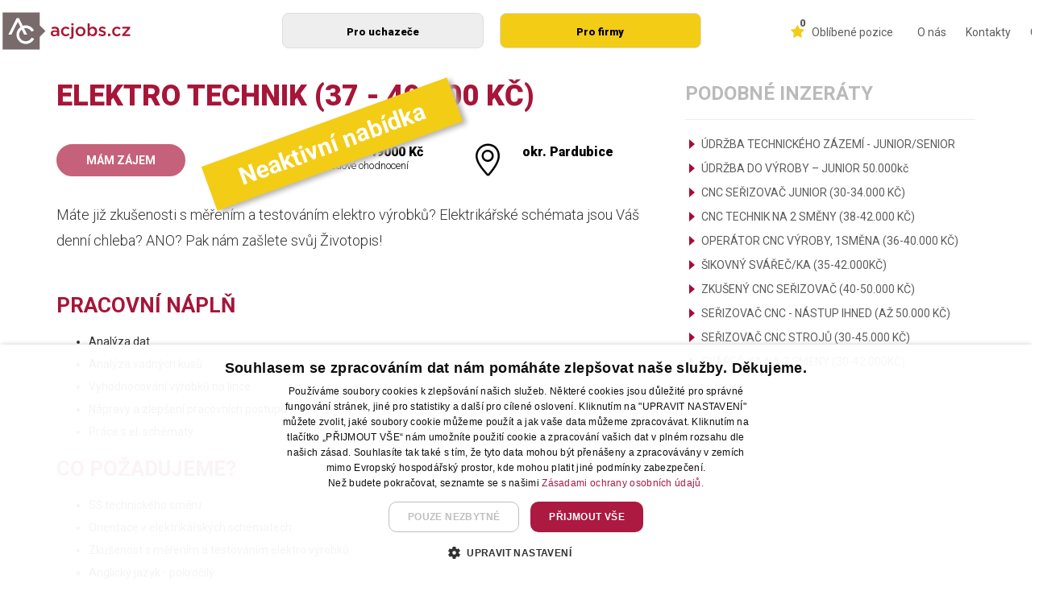

--- FILE ---
content_type: text/html; charset=UTF-8
request_url: https://www.acjobs.cz/nabidka/54772
body_size: 10600
content:

<!DOCTYPE html>

<html lang="cs">
	<head>
	



				 
	
	

                                      
                                       
<title>ELEKTRO TECHNIK (37 - 49 000 Kč) - ACjobs</title>
<meta charset="UTF-8">
<meta property="og:title" content="ELEKTRO TECHNIK (37 - 49 000 Kč)" >
<meta name="description" content="Máte již zkušenosti s měřením a testováním elektro výrobků? Elektrikářské schémata jsou Váš denní chleba? ANO? Pak nám zašlete svůj Životopis!" >
<meta property="og:description" content="Máte již zkušenosti s měřením a testováním elektro výrobků? Elektrikářské schémata jsou Váš denní chleba? ANO? Pak nám zašlete svůj Životopis!" >
<meta name="image" content="https://www.acjobs.cz/data/files/filemanager/268/ac1-1868.jpg" >
<meta property="og:image" content="https://www.acjobs.cz/data/files/filemanager/268/ac1-1868.jpg" >
<meta property="og:image:width" content="400" >
<meta property="og:image:height" content="400" >
<meta name="viewport" content="width=device-width, initial-scale=1" >
<meta name="author" content="A-WebSys, spol. s r.o., www.awebsys.cz" >
<meta property="og:type" content="website" >
<meta property="og:url" content="https://www.acjobs.cz/nabidka/54772" >

<link rel="apple-touch-icon" sizes="57x57" href="/data/theme/acjobscz/images/favicon/apple-icon-57x57.png?_dc=212">
<link rel="apple-touch-icon" sizes="60x60" href="/data/theme/acjobscz/images/favicon//apple-icon-60x60.png?_dc=212">
<link rel="apple-touch-icon" sizes="72x72" href="/data/theme/acjobscz/images/favicon/apple-icon-72x72.png?_dc=212">
<link rel="apple-touch-icon" sizes="76x76" href="/data/theme/acjobscz/images/favicon/apple-icon-76x76.png?_dc=212">
<link rel="apple-touch-icon" sizes="114x114" href="/data/theme/acjobscz/images/favicon/apple-icon-114x114.png?_dc=212">
<link rel="apple-touch-icon" sizes="120x120" href="/data/theme/acjobscz/images/favicon/apple-icon-120x120.png?_dc=212">
<link rel="apple-touch-icon" sizes="144x144" href="/data/theme/acjobscz/images/favicon/apple-icon-144x144.png?_dc=212">
<link rel="apple-touch-icon" sizes="152x152" href="/data/theme/acjobscz/images/favicon/apple-icon-152x152.png?_dc=212">
<link rel="apple-touch-icon" sizes="180x180" href="/data/theme/acjobscz/images/favicon/apple-icon-180x180.png?_dc=212">
<link rel="icon" type="image/png" sizes="192x192"  href="/data/theme/acjobscz/images/favicon/android-icon-192x192.png?_dc=212">
<link rel="icon" type="image/png" sizes="32x32" href="/data/theme/acjobscz/images/favicon/favicon-32x32.png?_dc=212">
<link rel="icon" type="image/png" sizes="96x96" href="/data/theme/acjobscz/images/favicon/favicon-96x96.png?_dc=212">
<link rel="icon" type="image/png" sizes="16x16" href="/data/theme/acjobscz/images/favicon/favicon-16x16.png?_dc=212">
<link rel="manifest" href="/data/theme/acjobscz/images/favicon/manifest.json?_dc=212">
<meta name="msapplication-TileColor" content="#ffffff">
<meta name="msapplication-TileImage" content="/data/theme/acjobscz/images/favicon/ms-icon-144x144.png?_dc=212">
<meta name="theme-color" content="#ffffff">

<link href="//www.acjobs.cz/blog/index/rss" rel="alternate" type="application/rss+xml" >
<link href="//www.acjobs.cz/clanek/rss" rel="alternate" type="application/rss+xml" >
<link href="/resource/fea/css/style.css?_dc=212" media="screen" rel="stylesheet" type="text/css" >
<link href="/resource/fea/css/select2-4/select2.css?_dc=212" media="screen" rel="stylesheet" type="text/css" >
<link href="/resource/fea/css/datetimepicker/bootstrap-datetimepicker.min.css?_dc=212" media="screen" rel="stylesheet" type="text/css" >
<link href="/resource/fea/css/fileupload/jquery.fileupload.css?_dc=212" media="screen" rel="stylesheet" type="text/css" >
<link href="/resource/fea/css/dropdowns-enhancement.css?_dc=212" media="screen" rel="stylesheet" type="text/css" >
<link href="/data/theme/acjobscz/css/style.css?_dc=212" media="screen" rel="stylesheet" type="text/css" >
<link href="/data/theme/acjobscz/css/fancybox/jquery.fancybox.css?_dc=212" media="screen" rel="stylesheet" type="text/css" >
<link href="/data/theme/acjobscz/css/sweetalert/sweetalert.css?_dc=212" media="screen" rel="stylesheet" type="text/css" >
<link href="/data/theme/acjobscz/css/bootstrap/bootstrap-datepicker.min.css?_dc=212" media="screen" rel="stylesheet" type="text/css" >



<script type="text/javascript" src="/js/jquery-1.11.2.min.js"></script>
<script type="text/javascript" src="/resource/fea/js/goto.jquery.js?_dc=212"></script>
<script type="text/javascript" src="/resource/fea/js/fea.jquery.js?_dc=212"></script>
<script type="text/javascript" src="/resource/fea/js/basicactions.fea.jquery.js?_dc=212"></script>
<script type="text/javascript" src="/resource/fea/js/basicfields.fea.jquery.js?_dc=212"></script>
<script type="text/javascript" src="/resource/fea/js/files.fea.jquery.js?_dc=212"></script>
<script type="text/javascript" src="/resource/fea/js/singleFile.fea.jquery.js?_dc=212"></script>
<script type="text/javascript" src="/js/extjs/ux/form/field/tinymce4/tinymce.min.js"></script>
<script type="text/javascript" src="/js/extjs/ux/form/field/tinymce4/jquery.tinymce.min.js"></script>
<script type="text/javascript" src="/resource/fea/js/tinymce.fea.jquery.js?_dc=212"></script>
<script type="text/javascript" src="/resource/default/js/TinyMCEConfig.js?_dc=212"></script>
<script type="text/javascript" src="/resource/project/js/tinymce_config.js?_dc=212"></script>
<script type="text/javascript" src="/resource/fea/js/select2-4/select2.min.js?_dc=212"></script>
<script type="text/javascript" src="/resource/fea/js/select2-4/i18n/cs.js?_dc=212"></script>
<script type="text/javascript" src="/resource/fea/js/ajaxSelect.fea.jquery.js?_dc=212"></script>
<script type="text/javascript" src="/resource/fea/js/dropdowns-enhancement.js?_dc=212"></script>
<script type="text/javascript" src="/resource/fea/js/fileupload/jquery.ui.widget.js?_dc=212"></script>
<script type="text/javascript" src="/resource/fea/js/fileupload/jquery.fileupload.js?_dc=212"></script>
<script type="text/javascript" src="/resource/fea/js/fileupload/jquery.fileupload-process.js?_dc=212"></script>
<script type="text/javascript" src="/resource/fea/js/fileupload/jquery.fileupload-validate.js?_dc=212"></script>
<script type="text/javascript" src="/resource/fea/js/moment/moment-with-locales.min.js?_dc=212"></script>
<script type="text/javascript" src="/resource/fea/js/datetimepicker/datetimepicker.alt.js?_dc=212"></script>
<script type="text/javascript" src="/resource/fea/js/handlebars/handlebars.min-4.0.5.js?_dc=212"></script>
<script type="text/javascript" src="/resource/fea/js/selectTree.fea.jquery.js?_dc=212"></script>
<script type="text/javascript" src="/data/theme/acjobscz/js/bootstrap/bootstrap.min.js?_dc=212"></script>
<script type="text/javascript" src="/data/theme/acjobscz/js/bootstrap/bootstrap-multiselect.js?_dc=212"></script>
<script type="text/javascript" src="/data/theme/acjobscz/js/bootstrap/jquery.mobile.custom.min.js?_dc=212"></script>
<script type="text/javascript" src="/resource/project/js//public/jquery.vanillaMessenger.js?_dc=212"></script>
<script type="text/javascript" src="/resource/project/js//public/jquery.ajaxify.js?_dc=212"></script>
<script type="text/javascript" src="/resource/project/js//public/translate.js?_dc=212"></script>
<script type="text/javascript" src="/data/theme/acjobscz/js/datepicker/bootstrap-datepicker.min.js?_dc=212"></script>
<script type="text/javascript" src="/data/theme/acjobscz/js/datepicker/bootstrap-datepicker.cs.min.js?_dc=212"></script>
<script type="text/javascript" src="/data/theme/acjobscz/js/script.js?v=4?_dc=212"></script>
<script type="text/javascript" src="/data/theme/acjobscz/js/vue/vue.js?v=3?_dc=212"></script>
<script type="text/javascript" src="/data/theme/acjobscz/js/hooks.js?v=989?_dc=212"></script>
<script type="text/javascript" src="/data/theme/acjobscz/js/sweetalert/sweetalert.js?=989?_dc=212"></script>
<script type="text/javascript" src="/data/theme/acjobscz/js/fancybox/jquery.mousewheel-3.0.6.pack.js?_dc=212"></script>
<script type="text/javascript" src="/data/theme/acjobscz/js/fancybox/jquery.fancybox.pack.js?_dc=212"></script>
<link href="https://fonts.googleapis.com/css?family=Roboto:300,400,500,700,900&amp;subset=latin-ext" rel="stylesheet">

<script type="text/javascript" src="/data/theme/acjobscz/js/vue/app.js?v=20250134"></script>
			 <script>
                                        dataLayer = [{
                                        'partnerID': '524',
                                        'userID': 'N/A',
                                        'contactID': '22',
                                        'advertID': '54772',
                                        'demandID': '27706',
                                        'locationID': '',
                                        'careerID': '',
                                        'recommendedEmployer': '1'
                                        }];
                                        </script>


<!--[if lte IE 9]>
	<script type="text/javascript">
		if (typeof console === "undefined" || typeof console.log === "undefined") {
			console = { };
			console.log = function() { };
		}
	</script>
<![endif]-->

<!--[if lt IE 9]>
	<script src="http://html5shiv.googlecode.com/svn/trunk/html5.js"></script>
	<script src="/data/theme/acjobscz/js/respond.min.js?_dc=212"></script>
<![endif]-->



		<script src="https://unpkg.com/vue-multiselect@2.1.0"></script>
		<link rel="stylesheet" href="https://unpkg.com/vue-multiselect@2.1.0/dist/vue-multiselect.min.css">
		<link rel="stylesheet" href="https://maxst.icons8.com/vue-static/landings/line-awesome/line-awesome/1.3.0/css/line-awesome.min.css">
		<script src="//cdn.jsdelivr.net/npm/sweetalert2@11"></script>

		<style>

		.aadvert-row .no-margin, .aw-row .no-margin {
			display: none;
		}
		.aadvert-row:nth-child(odd) {
    background-color: #EEEEEE;
}
.aadvert-row {
    padding-top: 15px;
    padding-bottom: 15px;
    padding-left: 10px;
    padding-right: 10px;
}
.add-label {
  color: white;
}
		.search-btn {
			border-radius: 6px;
		}

		.landing-page {
			height: 500px;
		}

		body {
			margin-top: 0;
		}

		.navbar{
			height: 80px !important;
			padding: 0 !important;
		}
		.navbar-brand {
			position: inherit;
			padding: 0 !important;
			margin: 0 !important;
		}

		.navbar-collapse {
			top: 0 !important;
		}
		.nav .open > a {
			background-color: transparent !important;
		}

		.menu_list .second_last ul.dropdown-menu li:before {
			display: none;
		}

		.menu_list {
			font-size: 14px !important;
		}

		.hideable >:not(.item-company) {
			display: none;
		}
		.hideable >:not(.item-localize) {
			display: none;
		}

		.hideable {
			display: flex;
			justify-content: center;
			align-items: center;
			margin-bottom: 0;
			padding-top: 5px;
		}

		.menu_list .item-company ul.dropdown-menu
		{
			width: 100% !important;
			border-radius: 8px;
		}
		.menu_list .item-localize ul.dropdown-menu
		{
			width: 100% !important;
			border-radius: 8px;
		}

		.hideable >.item-company {
			display: block;
			border-color: gray; border: 1px solid #DDDDDD; max-width: 300px; min-width: 250px; color: black; font-weight: bold; border-radius: 8px; text-align: center; margin: 0px 10px;
		}
		.hideable >.item-localize {
			display: block;
			border-color: gray; border: 1px solid #DDDDDD; max-width: 300px; min-width: 250px; background-color: #EEEEEE; color: black; font-weight: bold; border-radius: 8px; text-align: center; margin: 0px 10px;
		}
		.advanced-filter-button {
					background-color: rgb(66,66,66);
					display: none !important;
			}
			.advanced-filter-button:active:hover {
				background-color: rgb(55,55,55);
				border: rgb(55,55,55);
				outline: 0;
		}
		.advanced-filter-button:hover {
			background-color: rgb(55,55,55);
			border: rgb(55,55,55);
			outline: 0;
	}
			#demo.collapse {
				display: block;
			}
			@media (min-width: 768px) and (max-width: 991px) {

				.navbar-brand img {
					width: 120px;
				}

				.item-localize, .item-company {
					min-width: 115px !important;
				}
				.searcher {
					padding: 20px 20px !important;
					width: 100%;
					height: 100%;
					border-radius: 0 !important;
				}

				.searcher > div {
					width: auto !important;
				}
			}
		@media (max-width: 767px) {
			.a-bottom-line p {
				width: 190px !important;
			}
			.menu_list_last .has-children ::after{
				content: "\e604";
				display: block;
				position: absolute;
				right: 2px;
				top: 2px;
				width: 10px;
				height: 10px;
				z-index: 1000;
				font-family: 'simple-line-icons';
				speak: none;
				font-style: normal;
				font-weight: normal;
				font-variant: normal;
				text-transform: none;
				line-height: 1;
				-webkit-font-smoothing: antialiased;

			}
			.item-localize ::after {
				content: "\e604";
				display: block;
				position: absolute;
				right: 2px;
				top: 2px;
				width: 10px;
				height: 10px;
				z-index: 1000;
				font-family: 'simple-line-icons';
				speak: none;
				font-style: normal;
				font-weight: normal;
				font-variant: normal;
				text-transform: none;
				line-height: 1;
				-webkit-font-smoothing: antialiased;
			}
			.item-localize > a, .item-company > a{
				position: relative;
				width: 93vw;
				display: block;
			}
		.menu_list.menu_list_mobile {
			width: 100%;
			display: flex;
			flex-direction: column;
			padding-left: 15px;
			padding-bottom: 10px;
			border-bottom: 1px solid black;
		}
			.filtering-panel .col-md-5.col-sm-12{
				margin-left: 0 !important;
				margin-right: 0 !important;
				padding: 0 !important;
			}
			#demo.collapse {
				display: none !important;
			}

			#demo.collapse.in {
				display: block !important;
			}
			.filtering-panel .col-md-2.col-sm-12{


				margin-left: 0 !important;
				margin-right: 0 !important;
				padding: 0 !important;
			}
			.advanced-filter-button {
				display: block !important;
		}
			
			.filtering-panel .col-md-2.col-sm-12 .add-label{

				
				display: none;
			}
			.heading-filter {
				height: auto !important;
				text-align: left !important;
				justify-content: flex-start !important;
			}
			.navbar-nav .open .dropdown-menu { 
				width: auto !important;
				margin-right: 10px;
			}

			.landing-page {
				height: auto !important;
			}

			.searcher {
				padding: 20px 20px !important;
				width: 100%;
			
				border-radius: 0 !important;
			}

			.searcher > div {
				width: 100% !important;
			}

			.motivation-sentence {
				font-size: 14px !important;
			}

			.filter-heading {
				font-size: 23px !important;
				font-weight: 300;
			}

			.nav.navbar-nav {
				margin-bottom: 0;
				margin-top: 0;
			}
		}

		</style>

		
			<script>
				window.dataLayer = window.dataLayer || [];
			</script>
			<!-- Google Tag Manager -->
			<script>(function(w,d,s,l,i){w[l]=w[l]||[];w[l].push({'gtm.start':
							new Date().getTime(),event:'gtm.js'});var f=d.getElementsByTagName(s)[0],
						j=d.createElement(s),dl=l!='dataLayer'?'&l='+l:'';j.async=true;j.src=
						'https://www.googletagmanager.com/gtm.js?id='+i+dl;f.parentNode.insertBefore(j,f);
				})(window,document,'script','dataLayer','GTM-54D7925');</script>
			<!-- End Google Tag Manager -->
		
	</head>
	<body>

					

			
		<!--/UdmComment-->
		


		<nav class="navbar navbar-default hidden-xs">
			<div class="container a-list" style="margin-top: 0px !important; display: flex;
			align-items: center;">
				<div class="navbar-header">
											<a class="navbar-brand"  style="display: flex; justify-content: center; align-items: center;" href="//www.acjobs.cz/"><img class="img-responsive img-logo standard-logo" style="height: 70%;" src='/data/theme/acjobscz/images/logo-acjobs-web.svg?_dc=212'></a>
									</div>
				<div style="display: flex; flex-grow: 1; justify-content: space-evenly;">

				

					<ul  class="menu_list pull-right hideable" class='dropdown-menu'>	 <li class="has-children  first"><a href="//www.acjobs.cz/clanek/o-nas">O nás</a></li>
	 <li class="has-children"><a href="//www.acjobs.cz/clanek/kontakty">Kontakty</a></li>
	 <div class="second_last item-localize">
                                  <a href="//www.acjobs.cz/clanek/pro-uchazece" class="dropdown-toggle" data-toggle="dropdown" aria-haspopup="true">Pro uchazeče</a>
                                    <ul class="dropdown-menu">
                                    </ul>
                                  </div>	 <div class="has-children  item-company">
                                  <a href="//www.acjobs.cz/clanek/pro-firmy" class="dropdown-toggle" data-toggle="dropdown" aria-haspopup="true">Pro firmy</a>
                                    <ul class="dropdown-menu">
                                    </ul>
                                  </div></ul>

					</div>

				<div class="favourites" style="margin-right: 20px;">
					<a class="icon-favourite" href="//www.acjobs.cz/uzivatel">
					<i class="fa fa-star" aria-hidden="true"><span id="favourite_count">0</span></i>
						<p>Oblíbené pozice</p>					</a>

				</div>
				<div class="favourites" style="top: -1px; ">
				<ul class="menu_list menu_list_center" style="font-size: 14px !important;">
										<ul  class="menu_list pull-right">	 <li class="has-children  first"><a href="//www.acjobs.cz/clanek/o-nas">O nás</a></li>
	 <li class="has-children"><a href="//www.acjobs.cz/clanek/kontakty">Kontakty</a></li>
	 <div class="hidden">
                                  <a href="//www.acjobs.cz/clanek/pro-uchazece" class="dropdown-toggle" data-toggle="dropdown" aria-haspopup="true">Pro uchazeče</a>
                                    <ul class="dropdown-menu">
                                    </ul>
                                  </div>	 <div class="has-children  hidden">
                                  <a href="//www.acjobs.cz/clanek/pro-firmy" class="dropdown-toggle" data-toggle="dropdown" aria-haspopup="true">Pro firmy</a>
                                    <ul class="dropdown-menu">
                                    </ul>
                                  </div></ul>


										   										   <li class="has-children">
										 	  	<a href="#" class="dropdown-toggle" data-toggle="dropdown" aria-haspopup="true">CZ</a>
										  		 <ul class="dropdown-menu" style="left: initial !important; left: initial;
												   top: 75%;
												   min-width: auto;">
                                   				 		<li style="padding-top: 3px;"><a href="/en">EN</a></li>
												</ul>
											</li>
															</ul>
			

			
			<div>
			
		
			</div><!-- /.container-fluid -->
		</nav>

		<nav class="navbar navbar-default visible-xs" style="">

			<div class="navbar-header" style="    max-width: 35%;
			 margin: 0; padding-left:  10px;
			float: left;">
									<a class="navbar-brand"  style="width:100%; display: flex; justify-content: center; align-items: center;" href="//www.acjobs.cz/"><img class="img-responsive img-logo standard-logo" style="width:100%;" src='/data/theme/acjobscz/images/logo-acjobs-web.svg?_dc=212'></a>
							</div>
		
		
			<div class="favourites" style="margin-right: 20px;     margin-left: 20px;     height: 100%; display: flex; justify-content: center; align-items: center;">
				<a class="icon-favourite" href="//www.acjobs.cz/uzivatel">
				<i class="fa fa-star" aria-hidden="true"><span id="favourite_count">0</span></i>
			<p>Oblíbené pozice</p>				</a>

			</div>
				

		
			<div class="navbar-header" style="    height: 100%; display: flex;
			justify-content: flex-end;
			align-items: center;">
			  <button type="button" class="navbar-toggle collapsed" data-toggle="collapse" data-target="#bs-example-navbar-collapse-1" style="    margin: 0;
			  margin-right: 10px; margin-top: 5px;">
							<span class="sr-only">Toggle navigation</span>
							<span class="icon-bar"></span>
							<span class="icon-bar"></span>
							<span class="icon-bar"></span>
						</button>
			</div>
		
			<!-- Collect the nav links, forms, and other content for toggling -->
			<div class="collapse navbar-collapse" id="bs-example-navbar-collapse-1">
			  <ul class="nav navbar-nav">
			  <ul  class="menu_list menu_list_last pull-right visible-xs">	 <li class="has-children  first"><a href="//www.acjobs.cz/clanek/o-nas">O nás</a></li>
	 <li class="has-children"><a href="//www.acjobs.cz/clanek/kontakty">Kontakty</a></li>
	 <div class="second_last item-localize">
                                  <a href="//www.acjobs.cz/clanek/pro-uchazece" class="dropdown-toggle" data-toggle="dropdown" aria-haspopup="true">Pro uchazeče</a>
                                    <ul class="dropdown-menu">
                                    </ul>
                                  </div>	 <div class="has-children  item-company">
                                  <a href="//www.acjobs.cz/clanek/pro-firmy" class="dropdown-toggle" data-toggle="dropdown" aria-haspopup="true">Pro firmy</a>
                                    <ul class="dropdown-menu">
                                    </ul>
                                  </div></ul>


		   <ul  class="menu_list menu_list_mobile">	 <li class="has-children  first"><a href="//www.acjobs.cz/clanek/o-nas">O nás</a></li>
	 <li class="has-children"><a href="//www.acjobs.cz/clanek/kontakty">Kontakty</a></li>
	 <div class="hidden">
                                  <a href="//www.acjobs.cz/clanek/pro-uchazece" class="dropdown-toggle" data-toggle="dropdown" aria-haspopup="true">Pro uchazeče</a>
                                    <ul class="dropdown-menu">
                                    </ul>
                                  </div>	 <div class="has-children  hidden">
                                  <a href="//www.acjobs.cz/clanek/pro-firmy" class="dropdown-toggle" data-toggle="dropdown" aria-haspopup="true">Pro firmy</a>
                                    <ul class="dropdown-menu">
                                    </ul>
                                  </div></ul>

			  </ul>
			</div>
		
		
	
		
	
		</div><!-- /.container-fluid -->
	</nav>


		

		<div class="main-content">

			<!--UdmComment-->
			<div class='container'>
				<div id="vanilla-messages-main">
					
				</div>
			</div>
			<!--/UdmComment-->

			
			<div id="app">
				




<script src="https://www.google.com/recaptcha/api.js?onload=onloadCallback" async defer></script>

<div id="app">
    
	
	<div class="container">
		<div class="row a-detail">
			<div class="col-md-8 col-sm-12 col-xs-12">
				<h1>ELEKTRO TECHNIK (37 - 49 000 Kč)</h1>
				  <div class="container-fluid a-info">
											<div class="overlay-label">
							  <p>Neaktivní nabídka</p>
						</div>
										<div class="row">
						<div class="col-md-4 col-sm-4 col-xs-12">
							<div class="row panel-column">
								<a class="btn btn-oval-filled" 	disabled >Mám zájem</a>
							</div>
						</div>
						<div class="col-md-4 col-sm-4 col-xs-12">
							<div class="row panel-column">
								<div class="col-xs-2 col-sm-3">
									<i class="icon-tag icon-large" aria-hidden="true"></i>
								</div>
								<div class="col-xs-10 col-sm-9">
									<p class="fullsize-panel-heading">37000 - 49000 Kč</p>
									<p class="fullsize-panel-text">mzdové ohodnocení</p>
								</div>
							</div>
						</div>
						<div class="col-md-4 col-sm-4 col-xs-12">
							<div class="row panel-column">
								<div class="col-xs-2 col-sm-3">
									<i class="icon-location-pin icon-large" aria-hidden="true"></i>
								</div>
								<div class="col-xs-10 col-sm-9">
																			<p class="fullsize-panel-heading">okr. Pardubice</p>
																	</div>
							</div>
						</div>
					</div>
				  </div>

							<p>Máte již zkušenosti s měřením a testováním elektro výrobků? Elektrikářské schémata jsou Váš denní chleba? ANO? Pak nám zašlete svůj Životopis!</p>
					<div class="row">
						<br>
																				</div>
				<div class="a-content">
					<h2>Pracovní náplň</h2>
					<p><ul class='list-in-text'></li><li> Analýza dat<br />
</li><li> Analýza vadných kusů<br />
</li><li> Vyhodnocování výrobků na lince<br />
</li><li> Nápravy a zlepšení pracovních postupů<br />
</li><li> Práce s el. schématy</ul></p>
					<h2>Co požadujeme?</h2>
					<p><ul class='list-in-text'></li><li> SŠ technického směru<br />
</li><li> Orientace v elektrikářských schématech<br />
</li><li> Zkušenost s měřením a testováním elektro výrobků<br />
</li><li> Anglický jazyk - pokročilý<br />
</li><li> Ochota pracovat v nepřetržitém provozu<br />
</ul></p>
					<h2>Co nabízíme?</h2>
					<p><ul class='list-in-text'></li><li> Možnost rychlého kariérního růstu<br />
</li><li> 25 dní dovolené<br />
</li><li> Dotovaní stravování<br />
</li><li> Možnost náhradního volna<br />
</li><li> Připojištění, poukázky do lékárny<br />
</li><li> Tarify a internet i pro rodinné příslušníky<br />
</li><li> Místo výkonu práce: Pardubice</ul></p>

											<h2>Další informace</h2>

						<collapsetext showmore="Zobrazit více">
							<p class="small" slot="short">
								
							</p>
							<p class="small" slot="full">
								Zaujala Vás tato nabídka práce? Pokud ano, zašlete svůj životopis na emailovou adresu prace@acjobs.cz.Navštivte naše webové stránky www.acprace.cz.Těšíme se na konzultaci s Vámi!
							</p>
						</collapsetext>
					
			
							<modal v-show="showModal" @close="showModal = false" formid="recommend_form_ajax">
								<h3 slot="header">Doporuč inzerát</h3>
								<div slot="body">
									<form id='recommend_form_ajax' class="modal-form" method="POST" action="//www.acjobs.cz/acjobs/Recommend/recommend/id/54772">
										<input type="hidden" id="captcha-response" name="captcha-response">

										<label for='name'>Vaše jméno</label>
										<input type="text" name='name' class="form-control" >
										<ul v-if="formErrors['name']">
											<li class="form-error" v-for="error in formErrors['name']">{{error}}</li>
										</ul>
										<label for='sender_email'>Váš e-mail</label>
										<input type="email" name="sender_email" class="form-control"  >
										<ul v-if="formErrors['sender_email']">
											<li class="form-error" v-for="error in formErrors['sender_email']">{{error}}</li>
										</ul>
										<label for='sendto_email'>E-mail příjemce</label>
										<input type="email" name="sendto_email" class="form-control">
										<ul v-if="formErrors['sendto_email']">
											<li class="form-error" v-for="error in formErrors['sendto_email']">{{error}}</li>
										</ul>

										<label for='note'>Zpráva pro příjemce</label>
										<textarea class="form-control recommend-note" name="note" rows="8"></textarea>
                                                                                
                                                                              
                                                                                <div class="checkbox" style="margin-bottom: 0;">
                                                                                        <label class="no-padding-clean">
                                                                                                <input id="agree" type="checkbox" name="agreement">
                                                                                                <span class="cr">
                                                                                                        <i class="cr-icon fa fa-check"></i>
                                                                                                </span>
                                                                                                
<strong>Zpracování osobních údajů - „Potvrzuji, že jsem se seznámil s Informacemi o zpracování <a href="/clanek/souhlas-se-zpracovanim-osobnich-udaju" target="_blank">osobních údajů</a>".</strong>
<span class="required">*</span>
                                                                                        </label>
                                                                                </div>
                                                                                <ul v-if="formErrors['agreement']">
											<li class="form-error" v-for="error in formErrors['agreement']">{{error}}</li>
                                                                                </ul>
										<div class="g-recaptcha" data-sitekey="6LfIzT8aAAAAAObe3y7dhZj2QTipWXl1tLHjtu4S" data-badge="inline" data-size="invisible" data-callback="setResponse" style="display: hidden"></div>
										
										</form>
								
<p class="recaptcha-text">Tento web je chráněn reCAPTCHA a platí <a href="https://policies.google.com/privacy">zásady ochrany osobních údajů</a> a <a href="https://policies.google.com/terms">podmínky služby Google</a>.</p>


								</div>
							</modal>


							</div>
						</div>
		<div class="col-md-4 col-sm-12 col-xs-12">
                                            
                        				                                
                                    <p class="a-subtitle top">Podobné inzeráty</p>
                                    <hr class="separator">
                                    <ul class="more-like-this">
                                                                                                <li class="arrow-right arrow-red"><a href='//www.acjobs.cz/nabidka/70530'>ÚDRŽBA TECHNICKÉHO ZÁZEMÍ - JUNIOR/SENIOR</a></li>
                                                                                                <li class="arrow-right arrow-red"><a href='//www.acjobs.cz/nabidka/71381'>ÚDRŽBA DO VÝROBY – JUNIOR 50.000kč</a></li>
                                                                                                <li class="arrow-right arrow-red"><a href='//www.acjobs.cz/nabidka/67716'>CNC SEŘIZOVAČ JUNIOR (30-34.000 KČ)</a></li>
                                                                                                <li class="arrow-right arrow-red"><a href='//www.acjobs.cz/nabidka/71936'>CNC TECHNIK NA 2 SMĚNY (38-42.000 KČ)</a></li>
                                                                                                <li class="arrow-right arrow-red"><a href='//www.acjobs.cz/nabidka/71935'>OPERÁTOR CNC VÝROBY, 1SMĚNA (36-40.000 KČ)</a></li>
                                                                                                <li class="arrow-right arrow-red"><a href='//www.acjobs.cz/nabidka/72045'>ŠIKOVNÝ SVÁŘEČ/KA (35-42.000KČ)</a></li>
                                                                                                <li class="arrow-right arrow-red"><a href='//www.acjobs.cz/nabidka/72041'>ZKUŠENÝ CNC SEŘIZOVAČ (40-50.000 KČ)</a></li>
                                                                                                <li class="arrow-right arrow-red"><a href='//www.acjobs.cz/nabidka/72036'>SEŘIZOVAČ CNC - NÁSTUP IHNED (AŽ 50.000 KČ)</a></li>
                                                                                                <li class="arrow-right arrow-red"><a href='//www.acjobs.cz/nabidka/72037'>SEŘIZOVAČ CNC STROJŮ (30-45.000 KČ)</a></li>
                                                                                                <li class="arrow-right arrow-red"><a href='//www.acjobs.cz/nabidka/72044'>SVÁŘEČ-KA NA 2 SMĚNY (30-42.000KČ)</a></li>
                                                                                </ul>
                                                                    
			</div>
		</div>
			</div>





<div  id="vcardModal" class="modal-mask" style="display: none;">
    <div class="modal-wrapper">
        <div class="modal-container">
            <div class="modal-header">
                <a id="vcardModalClose" href="#" class="right-right modal-close">
                    <i class="icon-close"></i>
                </a> 
                <h3>Kontakt na konzultanta</h3>
            </div>
            <div class="modal-body no-scroll" style="overflow-y: auto;">
                <p>Vizitku můžete naskenovat pomocí QR kódu nebo stáhnout kliknutím na tlačítko "Stáhnout vizitku"</p>
                <div class="small-modal-body-div">
                     <img src="/images/Silvie Coufalová.png" />
                     <a target="_blank" href="/nabidka/downloadvcard/54772" class="btn btn-oval-filled">Stáhnout vizitku</a>
                </div>
            </div>
        </div>
    </div>
</div>
                                                                                                
<script>

	var onloadCallback = function() {
		grecaptcha.execute();
	};

	function setResponse(response) {
		document.getElementById('captcha-response').value = response;
	}
    $(document).ready(function() {
       $("#showVcard").on("click", function() {
            $("#vcardModal").show();
        });
        
        $("#vcardModalClose").on("click", function() {
            $("#vcardModal").hide();
        });

$(".recaptcha-text").parent().siblings().after($(".recaptcha-text"));
    })
 
 </script>

				<!-- <quickagent 							image='/data/theme/acjobscz/images/theme/AC_brozura.jpg?_dc=212'
							format="Neplatný formát vstupu"
							agree="Nastavit AC agenta"
							disagree="Ne, děkuji"
							success="Gratulujeme, máte hotovo!
"
							failure="Neúspěch"
							successtext="AC Pošťáka jsme vám právě aktivovali, potvrzení vám zasíláme do e-mailu."
							failuretext="Žádost o vytvoření AC Pošťáka nebyla úspěšná. Zkontrolujte zadané údaje potřebné pro jeho vytvoření."
							missingelement="Musíte vyplnit všechna pole"
							missingelementtitle="Neplatný požadavek"
							phoneplaceholder="Zadejte telefon"
							emailplaceholder="Zadejte e-mail"
							localityplaceholder="Vyberte pro upřesnění..."
							careerplaceholder="Vyberte pro upřesnění..."
							addlocalitylabel =  "Přidat lokalitu"
							addcareerlabel =  "Přidat obor"
							placeholderdeletelocality =  "Smazat lokalitu"
							placeholderdeletecareer =  "agent_tooltip_delete_career"
							placeholderaddlocality =  "Přidat lokalitu"
							placeholderaddcareer =  "Přidat zaměstnání"
							placeholderdeleteagent = "Odebrat agenta"
							afkseconds=""
							labelemail="E-mail"
							labelcareer="Obor"
							labellocality="Lokalita"
							closesurvey="Zavřít"
												>

					<h3>Nehledejte práci, získejte ji!</h3>
					<p>Nastavte si zasílání nových pracovních pozic přímo do vašeho e-mailu a buďte tak první, kdo se o nich dozví.</p>

				</quickagent> -->
                                <acpostak                                             image='/data/theme/acjobscz/images/theme/AC_brozura.jpg?_dc=212'
                                            format="Neplatný formát vstupu"
                                            agree="Nastavit AC agenta"
                                            disagree="Ne, děkuji"
                                            success="Gratulujeme, máte hotovo!
"
                                            failure="Neúspěch"
                                            successtext="AC Pošťáka jsme vám právě aktivovali, potvrzení vám zasíláme do e-mailu."
                                            failuretext="Žádost o vytvoření AC Pošťáka nebyla úspěšná. Zkontrolujte zadané údaje potřebné pro jeho vytvoření."
                                            missingelement="Musíte vyplnit všechna pole"
                                            missingelementtitle="Neplatný požadavek"
                                            phoneplaceholder="Zadejte telefon"
                                            emailplaceholder="Zadejte e-mail"
                                            localityplaceholder="Vyberte pro upřesnění..."
                                            careerplaceholder="Vyberte pro upřesnění..."
                                            addlocalitylabel =  "Přidat lokalitu"
                                            addcareerlabel =  "Přidat obor"
                                            placeholderdeletelocality =  "Smazat lokalitu"
                                            placeholderdeletecareer =  "agent_tooltip_delete_career"
                                            placeholderaddlocality =  "Přidat lokalitu"
                                            placeholderaddcareer =  "Přidat zaměstnání"
                                            placeholderdeleteagent = "Odebrat agenta"
                                            afkseconds=""
                                            labelemail="E-mail"
                                            labelcareer="Obor"
                                            labellocality="Lokalita"
                                            closesurvey="Zavřít"
                                                                                >
                                </acpostak>
                                <div class="bottom-footer-red">
                                    <div class="container">
                                        <div class="row ">
                                            <div class="col-md-2 col-sm-12"><i style="font-size: 70px;" class="icon-speech"></i></div>
                                            <div class="col-md-7 col-sm-12">
                                                <h3>Nehledejte práci, získejte ji!</h3>
                                                <p>Nastavte si zasílání nových pracovních pozic přímo do vašeho e-mailu a buďte tak první, kdo se o nich dozví.</p>
                                            </div>
                                            <div class="col-md-3 col-sm-12">
                                                <button type="button" class="btn btn-oval btn-transparent quickModalTrigger">Můj pošťák</button>
                                            </div>

                                        </div>
                                    </div>
                                </div>

				<!--								<survey image='/data/theme/acjobscz/images/theme/AC_brozura.jpg?_dc=212' format="Neplatný formát vstupu" agree="Ano, chci si vylepšit svoji kariéru" disagree="Ne, děkuji, pouze mi najděte práci" missingelement="Musíte vyplnit všechna pole" missingelementtitle="Neplatný požadavek" phoneplaceholder="Zadejte telefon" emailplaceholder="Zadejte e-mail" afkseconds="45"  >
									<h3>Zasloužíte si kariéru, kterou budete milovat...</h3>
									<p>Získejte vše, co potřebujete k vybudování kariéry, která vám přináší radost a vzrušení.</p>
									
										<div class="widget contactform ajaxify" id="contactform-survey_form-top">
											<ul class="widget-message vanilla-messages">
											</ul>
																																																										
																																																																											<form method="post" action="//www.acjobs.cz/contactform/widget-contactform/submit#contactform-survey_form-top" class="form-horizontal">
	<div class="form-group"><label class="control-label col-sm-2" for="name-697b19fe95dc9">Jméno:</label><div class="col-sm-10">
<input type="text" name="name" id="name-697b19fe95dc9" value="" class="form-control"></div></div>
	<div class="form-group"><label class="control-label col-sm-2 required" for="phone-697b19fe95dc9">Telefon*:</label><div class="col-sm-10">
<input type="text" name="phone" id="phone-697b19fe95dc9" value="" class="form-control"></div></div>
	<div class="form-group"><label class="control-label col-sm-2 required" for="email-697b19fe95dc9">E-mail*:</label><div class="col-sm-10">
<input type="text" name="email" id="email-697b19fe95dc9" value="" class="form-control"></div></div>
	<div class="form-group"><label class="control-label col-sm-2" for="address-697b19fe95dc9">Adresa:</label><div class="col-sm-10">
<input type="text" name="address" id="address-697b19fe95dc9" value="" class="form-control"></div></div>
	<div class="form-group"><label class="control-label col-sm-2" for="note-697b19fe95dc9">Poznámka:</label><div class="col-sm-10">
<textarea name="note" id="note-697b19fe95dc9" rows="5" cols="40" class="form-control"></textarea></div></div>
	<div class="form-group has-error"><label class="control-label col-sm-2 required" for="captcha-697b19fe95dc9">dva plus pět = (číselně)*:</label><div class="col-sm-10">
<input type="text" name="captcha[result]" id="captcha-697b19fe95dc9" class="form-control jscaptha"><input style="display: none;" type="text" name="captcha[pasticka]"><script type="text/javascript">var f=function(){ document.getElementById('captcha-697b19fe95dc9').value='7'}; window.addEventListener ? window.addEventListener('load',f,false) : window.attachEvent('onload',f); </script></div></div>
<input type="hidden" name="company" value="" id="company-697b19fe95dc9">

<input type="hidden" name="widget_return_url" value="//www.acjobs.cz/nabidka/54772" id="widget_return_url-697b19fe95dc9">

<input type="hidden" name="widget_id" value="contactform" id="widget_id-697b19fe95dc9">

<input type="hidden" name="instance_id" value="survey_form" id="instance_id-697b19fe95dc9">

<input type="hidden" name="submit_info" value="" id="submit_info-697b19fe95dc9">

<input type="hidden" name="advert_name" value="ELEKTRO TECHNIK (37 - 49 000 Kč)" id="advert_name-697b19fe95dc9">

<input type="hidden" name="advert_link" value="" id="advert_link-697b19fe95dc9">
<div class="row"><div class="col-sm-10 col-sm-offset-2">
<input type="submit" name="submit" id="submit-697b19fe95dc9" value="Odeslat" class="btn btn-default">
</div></div></form>
																						<div class="row">
												<div class="col-md-offset-2 col-md-4 col-sm-offset-2 col-sm-8 col-xs-12">
													<button type="submit" id="form_survey_agree" class="btn btn-brick">ANO, CHCI SI VYLEPŠIT SVOJI KARIÉRU</button>
												</div>
												<div class="col-md-offset-0 col-md-4 col-sm-offset-2 col-sm-8 col-xs-12">
													<button type="submit" id="form_survey_disagree" class="btn btn-brick-empty">Ne, děkuji, pouze mi najděte práci</button>
												</div>
											</div>
										</div>
									
							</survey>
					-->
			</div>
			

		</div>
		<!--UdmComment-->
		<div class="tracking-code">
			
		</div>

		<!--/UdmComment-->
		<footer class="footer" style="margin-top: 0; padding-top: 0;">
			<div class="numbering container hidden-xs hidden-sm">
				<div class="row">
					<div class="col-md-3 col-sm-6 col-xs-12">
						<div class="info-panel">
							<div class="info-panel-heading">Více než</div>
							<span class="info-panel-number count">60</span>
							<div class="info-panel-text">zkušených konzultantů v oborových divizích a 7 krajských poboček v celé ČR.</div>
						</div>
					</div>
					<div class="col-md-3 col-sm-6 col-xs-12">
						<div class="info-panel">
							<div class="info-panel-heading">Více než</div>
							<span class="info-panel-number count">23</span>
							<div class="info-panel-text">let pomáháme uchazečům o zaměstnání s jejich uplatněním na trhu práce.</div>
						</div>
					</div>
					<div class="col-md-3 col-sm-6 col-xs-12">
						<div class="info-panel">
							<div class="info-panel-heading">Více než</div>
							<span class="info-panel-number count">2900</span>
							<div class="info-panel-text">pracovních pozic v tuto chvíli nabízíme on-line a nabídky denně aktualizujeme.</div>
						</div>
					</div>
					<div class="col-md-3 col-sm-6 col-xs-12">
						<div class="info-panel">
							<div class="info-panel-heading">Více než</div>
							<span class="info-panel-number count">3500</span>
							<div class="info-panel-text">uchazečům o zaměstnání najdeme novou práci a každý rok počet navyšujeme.</div>
						</div>
					</div>
				</div>
			</div>

			<div class="footer-middle">
				<div class="container">
					<div class="row">
						<div class="col-lg-3 col-md-3 col-sm-6 col-xs-12">
							<h4>Pro firmy</h4>
								
<ul class="vertical-list">
<li><a href="/clanek/pro-firmy">Co nabízíme</a></li>
<li><a href="/clanek/proc-s-nami-spolupracovat">Proč s námi</a></li>
<li><a href="/clanek/recruitment">Recruitment</a></li>
<li><a href="/clanek/hledate-profesionalni-personalni-sluzby">Chci pomoci</a></li>
<li><a href="/clanek/dalsi-sluzbyac">Umíme toho víc</a></li>
<li><a href="/clanek/reference">Reference</a></li>
<li><a href="/blog-kategorie/medialni-zona">Mediální zóna</a></li>
</ul>

						</div>
						<div class="col-lg-3  col-md-3 col-sm-6 col-xs-12">
							<h4>Pro uchazeče</h4>
								
<ul class="vertical-list">
<li><a href="/nabidky-prace">Nabídka práce</a></li>
<li><a class="quickModalTrigger" href="#">AC Pošťák</a></li>
<li><a href="/clanek/reference-uchazeci">Reference od uchazečů</a></li>
<li><a href="/blog-kategorie/pro-uchazece">Blog pro uchazeče</a></li>
</ul>

						</div>
						<div class="col-lg-3 col-md-3 col-sm-6 col-xs-12">
							<h4>O nás</h4>
								
<ul class="vertical-list">
<li><a href="https://www.youtube.com/watch?v=QxnQd9VkLGo&amp;feature=youtu.be" target="_blank">Naše hodnoty</a></li>
<li><a href="/clanek/podporujeme">Podporujeme</a></li>
<li><a href="/clanek/oceneni">Ocenění</a></li>
<li><a href="/clanek/partnerstvi">Partnerství</a></li>
<li><a href="/clanek/digitalizace">Digitalizace</a></li>
</ul>

						</div>
						<div class="col-lg-3 col-md-3 col-sm-6 col-xs-12">
							<h4>Další informace</h4>
								
<ul class="vertical-list">
<li><a href="/clanek/kontakty">Kontakt</a></li>
<li><a href="/clanek/divize-sales-logistics">Naše odborné divize</a></li>
<li><a href="/clanek/kontakty">Naše pobočky</a></li>
<li><a href="/clanek/ochrana-osobnich-udaju">Zásady zpracování osobních údajů</a></li>
<li><a href="/clanek/vseobecne-podminky">Všeobecné podmínky</a></li>
<li><a href="/clanek/kodex-chovani-v-oblasti-osobnich-udaju-apps">Kodex chování</a></li>
<li><a href="/blog">Blog</a></li>
</ul>

						</div>
					</div>
				</div>
			</div>

			<div class="text-center footer-bottom">
				<div class="container">
					<div class="row">
						<div class="col-md-6 col-sm-12 col-xs-12 text-left">
							<p class="trademark">Advantage Consulting, s.r.o. 2021 &nbsp|&nbsp created by <a href="https://www.awebsys.cz" title="A-WebSys">A-WebSys</a></p>
						</div>
						<div class="col-md-6 col-sm-12 col-xs-12 text-right">
								
<ul class="social_list">
<li class="li-margin"><a href="https://www.facebook.com/acjobs.cz" target="_blank"><i class="fa fa-facebook fa-lg"><!--nemazat--></i></a></li>
<li class="li-margin"><a href="https://www.linkedin.com/company/advantage-consulting_2/" target="_blank"><i class="fa fa-linkedin fa-lg"><!--nemazat--></i></a></li>
<li class="li-margin"><a href="https://www.instagram.com/acjobs.cz/" target="_blank"><i class="fa fa-instagram fa-lg"><!--nemazat--></i></a></li>
</ul>

						</div>
					</div>
				</div>
			</div>

	  </footer>

	<div style="display: none">
		
<p>.</p>

		
<ul id="second_class_wrapper">
<li><a href="/acjobs/adverts">Nabídka práce</a></li>
<li><a class="quickModalTrigger" href="#">AC Pošťák</a></li>
<li><a href="/blog-kategorie/pro-uchazece">Blog pro uchazeče</a></li>
</ul>

	</div>




	<div id="translation" style="display: none">
		<span id='delete_account'>Smazat účet</span>
		<span id='are_you_sure'>Jste si jisti?</span>
		<span id='success_translate'>Úspěch</span>
		<span id='image_bad_format'>Špatný formát obrázku</span>
		<span id='cv_bad_format'>Špatný formát životopisu</span>
		<span id='yes_swal'>Ano</span>
		<span id='no_swal'>Ne</span>
		<span id='edit_translate'>Přidat / upravit</span>
		<span id='save_translate'>Uložit</span>
		<span id="fail_translate">Neúspěch</span>
		<span id="delete_cv_tooltip">text_acjobs_delete_cv</span>
		<span id="filtering_original_salary">Požadovaná mzda</span>
		<span id="filtering_original_relation">Úvazek</span>
		<span id="filtering_original_suitable">Vhodné pro</span>
		<span id="send_translation">Odeslat</span>
		<span id="not_selected_translation">Vyberte</span>
	</div>

					<script>
					setTimeout(function() {
						$(".quickModalTrigger").click(function(e) {
							$('#acpostakmodal').modal('show')
						})
					}, 1000)
					</script>

	</body>
</html>

--- FILE ---
content_type: text/html; charset=utf-8
request_url: https://www.google.com/recaptcha/api2/anchor?ar=1&k=6LfIzT8aAAAAAObe3y7dhZj2QTipWXl1tLHjtu4S&co=aHR0cHM6Ly93d3cuYWNqb2JzLmN6OjQ0Mw..&hl=en&v=N67nZn4AqZkNcbeMu4prBgzg&size=invisible&badge=inline&anchor-ms=20000&execute-ms=30000&cb=fm4884uihxa3
body_size: 49379
content:
<!DOCTYPE HTML><html dir="ltr" lang="en"><head><meta http-equiv="Content-Type" content="text/html; charset=UTF-8">
<meta http-equiv="X-UA-Compatible" content="IE=edge">
<title>reCAPTCHA</title>
<style type="text/css">
/* cyrillic-ext */
@font-face {
  font-family: 'Roboto';
  font-style: normal;
  font-weight: 400;
  font-stretch: 100%;
  src: url(//fonts.gstatic.com/s/roboto/v48/KFO7CnqEu92Fr1ME7kSn66aGLdTylUAMa3GUBHMdazTgWw.woff2) format('woff2');
  unicode-range: U+0460-052F, U+1C80-1C8A, U+20B4, U+2DE0-2DFF, U+A640-A69F, U+FE2E-FE2F;
}
/* cyrillic */
@font-face {
  font-family: 'Roboto';
  font-style: normal;
  font-weight: 400;
  font-stretch: 100%;
  src: url(//fonts.gstatic.com/s/roboto/v48/KFO7CnqEu92Fr1ME7kSn66aGLdTylUAMa3iUBHMdazTgWw.woff2) format('woff2');
  unicode-range: U+0301, U+0400-045F, U+0490-0491, U+04B0-04B1, U+2116;
}
/* greek-ext */
@font-face {
  font-family: 'Roboto';
  font-style: normal;
  font-weight: 400;
  font-stretch: 100%;
  src: url(//fonts.gstatic.com/s/roboto/v48/KFO7CnqEu92Fr1ME7kSn66aGLdTylUAMa3CUBHMdazTgWw.woff2) format('woff2');
  unicode-range: U+1F00-1FFF;
}
/* greek */
@font-face {
  font-family: 'Roboto';
  font-style: normal;
  font-weight: 400;
  font-stretch: 100%;
  src: url(//fonts.gstatic.com/s/roboto/v48/KFO7CnqEu92Fr1ME7kSn66aGLdTylUAMa3-UBHMdazTgWw.woff2) format('woff2');
  unicode-range: U+0370-0377, U+037A-037F, U+0384-038A, U+038C, U+038E-03A1, U+03A3-03FF;
}
/* math */
@font-face {
  font-family: 'Roboto';
  font-style: normal;
  font-weight: 400;
  font-stretch: 100%;
  src: url(//fonts.gstatic.com/s/roboto/v48/KFO7CnqEu92Fr1ME7kSn66aGLdTylUAMawCUBHMdazTgWw.woff2) format('woff2');
  unicode-range: U+0302-0303, U+0305, U+0307-0308, U+0310, U+0312, U+0315, U+031A, U+0326-0327, U+032C, U+032F-0330, U+0332-0333, U+0338, U+033A, U+0346, U+034D, U+0391-03A1, U+03A3-03A9, U+03B1-03C9, U+03D1, U+03D5-03D6, U+03F0-03F1, U+03F4-03F5, U+2016-2017, U+2034-2038, U+203C, U+2040, U+2043, U+2047, U+2050, U+2057, U+205F, U+2070-2071, U+2074-208E, U+2090-209C, U+20D0-20DC, U+20E1, U+20E5-20EF, U+2100-2112, U+2114-2115, U+2117-2121, U+2123-214F, U+2190, U+2192, U+2194-21AE, U+21B0-21E5, U+21F1-21F2, U+21F4-2211, U+2213-2214, U+2216-22FF, U+2308-230B, U+2310, U+2319, U+231C-2321, U+2336-237A, U+237C, U+2395, U+239B-23B7, U+23D0, U+23DC-23E1, U+2474-2475, U+25AF, U+25B3, U+25B7, U+25BD, U+25C1, U+25CA, U+25CC, U+25FB, U+266D-266F, U+27C0-27FF, U+2900-2AFF, U+2B0E-2B11, U+2B30-2B4C, U+2BFE, U+3030, U+FF5B, U+FF5D, U+1D400-1D7FF, U+1EE00-1EEFF;
}
/* symbols */
@font-face {
  font-family: 'Roboto';
  font-style: normal;
  font-weight: 400;
  font-stretch: 100%;
  src: url(//fonts.gstatic.com/s/roboto/v48/KFO7CnqEu92Fr1ME7kSn66aGLdTylUAMaxKUBHMdazTgWw.woff2) format('woff2');
  unicode-range: U+0001-000C, U+000E-001F, U+007F-009F, U+20DD-20E0, U+20E2-20E4, U+2150-218F, U+2190, U+2192, U+2194-2199, U+21AF, U+21E6-21F0, U+21F3, U+2218-2219, U+2299, U+22C4-22C6, U+2300-243F, U+2440-244A, U+2460-24FF, U+25A0-27BF, U+2800-28FF, U+2921-2922, U+2981, U+29BF, U+29EB, U+2B00-2BFF, U+4DC0-4DFF, U+FFF9-FFFB, U+10140-1018E, U+10190-1019C, U+101A0, U+101D0-101FD, U+102E0-102FB, U+10E60-10E7E, U+1D2C0-1D2D3, U+1D2E0-1D37F, U+1F000-1F0FF, U+1F100-1F1AD, U+1F1E6-1F1FF, U+1F30D-1F30F, U+1F315, U+1F31C, U+1F31E, U+1F320-1F32C, U+1F336, U+1F378, U+1F37D, U+1F382, U+1F393-1F39F, U+1F3A7-1F3A8, U+1F3AC-1F3AF, U+1F3C2, U+1F3C4-1F3C6, U+1F3CA-1F3CE, U+1F3D4-1F3E0, U+1F3ED, U+1F3F1-1F3F3, U+1F3F5-1F3F7, U+1F408, U+1F415, U+1F41F, U+1F426, U+1F43F, U+1F441-1F442, U+1F444, U+1F446-1F449, U+1F44C-1F44E, U+1F453, U+1F46A, U+1F47D, U+1F4A3, U+1F4B0, U+1F4B3, U+1F4B9, U+1F4BB, U+1F4BF, U+1F4C8-1F4CB, U+1F4D6, U+1F4DA, U+1F4DF, U+1F4E3-1F4E6, U+1F4EA-1F4ED, U+1F4F7, U+1F4F9-1F4FB, U+1F4FD-1F4FE, U+1F503, U+1F507-1F50B, U+1F50D, U+1F512-1F513, U+1F53E-1F54A, U+1F54F-1F5FA, U+1F610, U+1F650-1F67F, U+1F687, U+1F68D, U+1F691, U+1F694, U+1F698, U+1F6AD, U+1F6B2, U+1F6B9-1F6BA, U+1F6BC, U+1F6C6-1F6CF, U+1F6D3-1F6D7, U+1F6E0-1F6EA, U+1F6F0-1F6F3, U+1F6F7-1F6FC, U+1F700-1F7FF, U+1F800-1F80B, U+1F810-1F847, U+1F850-1F859, U+1F860-1F887, U+1F890-1F8AD, U+1F8B0-1F8BB, U+1F8C0-1F8C1, U+1F900-1F90B, U+1F93B, U+1F946, U+1F984, U+1F996, U+1F9E9, U+1FA00-1FA6F, U+1FA70-1FA7C, U+1FA80-1FA89, U+1FA8F-1FAC6, U+1FACE-1FADC, U+1FADF-1FAE9, U+1FAF0-1FAF8, U+1FB00-1FBFF;
}
/* vietnamese */
@font-face {
  font-family: 'Roboto';
  font-style: normal;
  font-weight: 400;
  font-stretch: 100%;
  src: url(//fonts.gstatic.com/s/roboto/v48/KFO7CnqEu92Fr1ME7kSn66aGLdTylUAMa3OUBHMdazTgWw.woff2) format('woff2');
  unicode-range: U+0102-0103, U+0110-0111, U+0128-0129, U+0168-0169, U+01A0-01A1, U+01AF-01B0, U+0300-0301, U+0303-0304, U+0308-0309, U+0323, U+0329, U+1EA0-1EF9, U+20AB;
}
/* latin-ext */
@font-face {
  font-family: 'Roboto';
  font-style: normal;
  font-weight: 400;
  font-stretch: 100%;
  src: url(//fonts.gstatic.com/s/roboto/v48/KFO7CnqEu92Fr1ME7kSn66aGLdTylUAMa3KUBHMdazTgWw.woff2) format('woff2');
  unicode-range: U+0100-02BA, U+02BD-02C5, U+02C7-02CC, U+02CE-02D7, U+02DD-02FF, U+0304, U+0308, U+0329, U+1D00-1DBF, U+1E00-1E9F, U+1EF2-1EFF, U+2020, U+20A0-20AB, U+20AD-20C0, U+2113, U+2C60-2C7F, U+A720-A7FF;
}
/* latin */
@font-face {
  font-family: 'Roboto';
  font-style: normal;
  font-weight: 400;
  font-stretch: 100%;
  src: url(//fonts.gstatic.com/s/roboto/v48/KFO7CnqEu92Fr1ME7kSn66aGLdTylUAMa3yUBHMdazQ.woff2) format('woff2');
  unicode-range: U+0000-00FF, U+0131, U+0152-0153, U+02BB-02BC, U+02C6, U+02DA, U+02DC, U+0304, U+0308, U+0329, U+2000-206F, U+20AC, U+2122, U+2191, U+2193, U+2212, U+2215, U+FEFF, U+FFFD;
}
/* cyrillic-ext */
@font-face {
  font-family: 'Roboto';
  font-style: normal;
  font-weight: 500;
  font-stretch: 100%;
  src: url(//fonts.gstatic.com/s/roboto/v48/KFO7CnqEu92Fr1ME7kSn66aGLdTylUAMa3GUBHMdazTgWw.woff2) format('woff2');
  unicode-range: U+0460-052F, U+1C80-1C8A, U+20B4, U+2DE0-2DFF, U+A640-A69F, U+FE2E-FE2F;
}
/* cyrillic */
@font-face {
  font-family: 'Roboto';
  font-style: normal;
  font-weight: 500;
  font-stretch: 100%;
  src: url(//fonts.gstatic.com/s/roboto/v48/KFO7CnqEu92Fr1ME7kSn66aGLdTylUAMa3iUBHMdazTgWw.woff2) format('woff2');
  unicode-range: U+0301, U+0400-045F, U+0490-0491, U+04B0-04B1, U+2116;
}
/* greek-ext */
@font-face {
  font-family: 'Roboto';
  font-style: normal;
  font-weight: 500;
  font-stretch: 100%;
  src: url(//fonts.gstatic.com/s/roboto/v48/KFO7CnqEu92Fr1ME7kSn66aGLdTylUAMa3CUBHMdazTgWw.woff2) format('woff2');
  unicode-range: U+1F00-1FFF;
}
/* greek */
@font-face {
  font-family: 'Roboto';
  font-style: normal;
  font-weight: 500;
  font-stretch: 100%;
  src: url(//fonts.gstatic.com/s/roboto/v48/KFO7CnqEu92Fr1ME7kSn66aGLdTylUAMa3-UBHMdazTgWw.woff2) format('woff2');
  unicode-range: U+0370-0377, U+037A-037F, U+0384-038A, U+038C, U+038E-03A1, U+03A3-03FF;
}
/* math */
@font-face {
  font-family: 'Roboto';
  font-style: normal;
  font-weight: 500;
  font-stretch: 100%;
  src: url(//fonts.gstatic.com/s/roboto/v48/KFO7CnqEu92Fr1ME7kSn66aGLdTylUAMawCUBHMdazTgWw.woff2) format('woff2');
  unicode-range: U+0302-0303, U+0305, U+0307-0308, U+0310, U+0312, U+0315, U+031A, U+0326-0327, U+032C, U+032F-0330, U+0332-0333, U+0338, U+033A, U+0346, U+034D, U+0391-03A1, U+03A3-03A9, U+03B1-03C9, U+03D1, U+03D5-03D6, U+03F0-03F1, U+03F4-03F5, U+2016-2017, U+2034-2038, U+203C, U+2040, U+2043, U+2047, U+2050, U+2057, U+205F, U+2070-2071, U+2074-208E, U+2090-209C, U+20D0-20DC, U+20E1, U+20E5-20EF, U+2100-2112, U+2114-2115, U+2117-2121, U+2123-214F, U+2190, U+2192, U+2194-21AE, U+21B0-21E5, U+21F1-21F2, U+21F4-2211, U+2213-2214, U+2216-22FF, U+2308-230B, U+2310, U+2319, U+231C-2321, U+2336-237A, U+237C, U+2395, U+239B-23B7, U+23D0, U+23DC-23E1, U+2474-2475, U+25AF, U+25B3, U+25B7, U+25BD, U+25C1, U+25CA, U+25CC, U+25FB, U+266D-266F, U+27C0-27FF, U+2900-2AFF, U+2B0E-2B11, U+2B30-2B4C, U+2BFE, U+3030, U+FF5B, U+FF5D, U+1D400-1D7FF, U+1EE00-1EEFF;
}
/* symbols */
@font-face {
  font-family: 'Roboto';
  font-style: normal;
  font-weight: 500;
  font-stretch: 100%;
  src: url(//fonts.gstatic.com/s/roboto/v48/KFO7CnqEu92Fr1ME7kSn66aGLdTylUAMaxKUBHMdazTgWw.woff2) format('woff2');
  unicode-range: U+0001-000C, U+000E-001F, U+007F-009F, U+20DD-20E0, U+20E2-20E4, U+2150-218F, U+2190, U+2192, U+2194-2199, U+21AF, U+21E6-21F0, U+21F3, U+2218-2219, U+2299, U+22C4-22C6, U+2300-243F, U+2440-244A, U+2460-24FF, U+25A0-27BF, U+2800-28FF, U+2921-2922, U+2981, U+29BF, U+29EB, U+2B00-2BFF, U+4DC0-4DFF, U+FFF9-FFFB, U+10140-1018E, U+10190-1019C, U+101A0, U+101D0-101FD, U+102E0-102FB, U+10E60-10E7E, U+1D2C0-1D2D3, U+1D2E0-1D37F, U+1F000-1F0FF, U+1F100-1F1AD, U+1F1E6-1F1FF, U+1F30D-1F30F, U+1F315, U+1F31C, U+1F31E, U+1F320-1F32C, U+1F336, U+1F378, U+1F37D, U+1F382, U+1F393-1F39F, U+1F3A7-1F3A8, U+1F3AC-1F3AF, U+1F3C2, U+1F3C4-1F3C6, U+1F3CA-1F3CE, U+1F3D4-1F3E0, U+1F3ED, U+1F3F1-1F3F3, U+1F3F5-1F3F7, U+1F408, U+1F415, U+1F41F, U+1F426, U+1F43F, U+1F441-1F442, U+1F444, U+1F446-1F449, U+1F44C-1F44E, U+1F453, U+1F46A, U+1F47D, U+1F4A3, U+1F4B0, U+1F4B3, U+1F4B9, U+1F4BB, U+1F4BF, U+1F4C8-1F4CB, U+1F4D6, U+1F4DA, U+1F4DF, U+1F4E3-1F4E6, U+1F4EA-1F4ED, U+1F4F7, U+1F4F9-1F4FB, U+1F4FD-1F4FE, U+1F503, U+1F507-1F50B, U+1F50D, U+1F512-1F513, U+1F53E-1F54A, U+1F54F-1F5FA, U+1F610, U+1F650-1F67F, U+1F687, U+1F68D, U+1F691, U+1F694, U+1F698, U+1F6AD, U+1F6B2, U+1F6B9-1F6BA, U+1F6BC, U+1F6C6-1F6CF, U+1F6D3-1F6D7, U+1F6E0-1F6EA, U+1F6F0-1F6F3, U+1F6F7-1F6FC, U+1F700-1F7FF, U+1F800-1F80B, U+1F810-1F847, U+1F850-1F859, U+1F860-1F887, U+1F890-1F8AD, U+1F8B0-1F8BB, U+1F8C0-1F8C1, U+1F900-1F90B, U+1F93B, U+1F946, U+1F984, U+1F996, U+1F9E9, U+1FA00-1FA6F, U+1FA70-1FA7C, U+1FA80-1FA89, U+1FA8F-1FAC6, U+1FACE-1FADC, U+1FADF-1FAE9, U+1FAF0-1FAF8, U+1FB00-1FBFF;
}
/* vietnamese */
@font-face {
  font-family: 'Roboto';
  font-style: normal;
  font-weight: 500;
  font-stretch: 100%;
  src: url(//fonts.gstatic.com/s/roboto/v48/KFO7CnqEu92Fr1ME7kSn66aGLdTylUAMa3OUBHMdazTgWw.woff2) format('woff2');
  unicode-range: U+0102-0103, U+0110-0111, U+0128-0129, U+0168-0169, U+01A0-01A1, U+01AF-01B0, U+0300-0301, U+0303-0304, U+0308-0309, U+0323, U+0329, U+1EA0-1EF9, U+20AB;
}
/* latin-ext */
@font-face {
  font-family: 'Roboto';
  font-style: normal;
  font-weight: 500;
  font-stretch: 100%;
  src: url(//fonts.gstatic.com/s/roboto/v48/KFO7CnqEu92Fr1ME7kSn66aGLdTylUAMa3KUBHMdazTgWw.woff2) format('woff2');
  unicode-range: U+0100-02BA, U+02BD-02C5, U+02C7-02CC, U+02CE-02D7, U+02DD-02FF, U+0304, U+0308, U+0329, U+1D00-1DBF, U+1E00-1E9F, U+1EF2-1EFF, U+2020, U+20A0-20AB, U+20AD-20C0, U+2113, U+2C60-2C7F, U+A720-A7FF;
}
/* latin */
@font-face {
  font-family: 'Roboto';
  font-style: normal;
  font-weight: 500;
  font-stretch: 100%;
  src: url(//fonts.gstatic.com/s/roboto/v48/KFO7CnqEu92Fr1ME7kSn66aGLdTylUAMa3yUBHMdazQ.woff2) format('woff2');
  unicode-range: U+0000-00FF, U+0131, U+0152-0153, U+02BB-02BC, U+02C6, U+02DA, U+02DC, U+0304, U+0308, U+0329, U+2000-206F, U+20AC, U+2122, U+2191, U+2193, U+2212, U+2215, U+FEFF, U+FFFD;
}
/* cyrillic-ext */
@font-face {
  font-family: 'Roboto';
  font-style: normal;
  font-weight: 900;
  font-stretch: 100%;
  src: url(//fonts.gstatic.com/s/roboto/v48/KFO7CnqEu92Fr1ME7kSn66aGLdTylUAMa3GUBHMdazTgWw.woff2) format('woff2');
  unicode-range: U+0460-052F, U+1C80-1C8A, U+20B4, U+2DE0-2DFF, U+A640-A69F, U+FE2E-FE2F;
}
/* cyrillic */
@font-face {
  font-family: 'Roboto';
  font-style: normal;
  font-weight: 900;
  font-stretch: 100%;
  src: url(//fonts.gstatic.com/s/roboto/v48/KFO7CnqEu92Fr1ME7kSn66aGLdTylUAMa3iUBHMdazTgWw.woff2) format('woff2');
  unicode-range: U+0301, U+0400-045F, U+0490-0491, U+04B0-04B1, U+2116;
}
/* greek-ext */
@font-face {
  font-family: 'Roboto';
  font-style: normal;
  font-weight: 900;
  font-stretch: 100%;
  src: url(//fonts.gstatic.com/s/roboto/v48/KFO7CnqEu92Fr1ME7kSn66aGLdTylUAMa3CUBHMdazTgWw.woff2) format('woff2');
  unicode-range: U+1F00-1FFF;
}
/* greek */
@font-face {
  font-family: 'Roboto';
  font-style: normal;
  font-weight: 900;
  font-stretch: 100%;
  src: url(//fonts.gstatic.com/s/roboto/v48/KFO7CnqEu92Fr1ME7kSn66aGLdTylUAMa3-UBHMdazTgWw.woff2) format('woff2');
  unicode-range: U+0370-0377, U+037A-037F, U+0384-038A, U+038C, U+038E-03A1, U+03A3-03FF;
}
/* math */
@font-face {
  font-family: 'Roboto';
  font-style: normal;
  font-weight: 900;
  font-stretch: 100%;
  src: url(//fonts.gstatic.com/s/roboto/v48/KFO7CnqEu92Fr1ME7kSn66aGLdTylUAMawCUBHMdazTgWw.woff2) format('woff2');
  unicode-range: U+0302-0303, U+0305, U+0307-0308, U+0310, U+0312, U+0315, U+031A, U+0326-0327, U+032C, U+032F-0330, U+0332-0333, U+0338, U+033A, U+0346, U+034D, U+0391-03A1, U+03A3-03A9, U+03B1-03C9, U+03D1, U+03D5-03D6, U+03F0-03F1, U+03F4-03F5, U+2016-2017, U+2034-2038, U+203C, U+2040, U+2043, U+2047, U+2050, U+2057, U+205F, U+2070-2071, U+2074-208E, U+2090-209C, U+20D0-20DC, U+20E1, U+20E5-20EF, U+2100-2112, U+2114-2115, U+2117-2121, U+2123-214F, U+2190, U+2192, U+2194-21AE, U+21B0-21E5, U+21F1-21F2, U+21F4-2211, U+2213-2214, U+2216-22FF, U+2308-230B, U+2310, U+2319, U+231C-2321, U+2336-237A, U+237C, U+2395, U+239B-23B7, U+23D0, U+23DC-23E1, U+2474-2475, U+25AF, U+25B3, U+25B7, U+25BD, U+25C1, U+25CA, U+25CC, U+25FB, U+266D-266F, U+27C0-27FF, U+2900-2AFF, U+2B0E-2B11, U+2B30-2B4C, U+2BFE, U+3030, U+FF5B, U+FF5D, U+1D400-1D7FF, U+1EE00-1EEFF;
}
/* symbols */
@font-face {
  font-family: 'Roboto';
  font-style: normal;
  font-weight: 900;
  font-stretch: 100%;
  src: url(//fonts.gstatic.com/s/roboto/v48/KFO7CnqEu92Fr1ME7kSn66aGLdTylUAMaxKUBHMdazTgWw.woff2) format('woff2');
  unicode-range: U+0001-000C, U+000E-001F, U+007F-009F, U+20DD-20E0, U+20E2-20E4, U+2150-218F, U+2190, U+2192, U+2194-2199, U+21AF, U+21E6-21F0, U+21F3, U+2218-2219, U+2299, U+22C4-22C6, U+2300-243F, U+2440-244A, U+2460-24FF, U+25A0-27BF, U+2800-28FF, U+2921-2922, U+2981, U+29BF, U+29EB, U+2B00-2BFF, U+4DC0-4DFF, U+FFF9-FFFB, U+10140-1018E, U+10190-1019C, U+101A0, U+101D0-101FD, U+102E0-102FB, U+10E60-10E7E, U+1D2C0-1D2D3, U+1D2E0-1D37F, U+1F000-1F0FF, U+1F100-1F1AD, U+1F1E6-1F1FF, U+1F30D-1F30F, U+1F315, U+1F31C, U+1F31E, U+1F320-1F32C, U+1F336, U+1F378, U+1F37D, U+1F382, U+1F393-1F39F, U+1F3A7-1F3A8, U+1F3AC-1F3AF, U+1F3C2, U+1F3C4-1F3C6, U+1F3CA-1F3CE, U+1F3D4-1F3E0, U+1F3ED, U+1F3F1-1F3F3, U+1F3F5-1F3F7, U+1F408, U+1F415, U+1F41F, U+1F426, U+1F43F, U+1F441-1F442, U+1F444, U+1F446-1F449, U+1F44C-1F44E, U+1F453, U+1F46A, U+1F47D, U+1F4A3, U+1F4B0, U+1F4B3, U+1F4B9, U+1F4BB, U+1F4BF, U+1F4C8-1F4CB, U+1F4D6, U+1F4DA, U+1F4DF, U+1F4E3-1F4E6, U+1F4EA-1F4ED, U+1F4F7, U+1F4F9-1F4FB, U+1F4FD-1F4FE, U+1F503, U+1F507-1F50B, U+1F50D, U+1F512-1F513, U+1F53E-1F54A, U+1F54F-1F5FA, U+1F610, U+1F650-1F67F, U+1F687, U+1F68D, U+1F691, U+1F694, U+1F698, U+1F6AD, U+1F6B2, U+1F6B9-1F6BA, U+1F6BC, U+1F6C6-1F6CF, U+1F6D3-1F6D7, U+1F6E0-1F6EA, U+1F6F0-1F6F3, U+1F6F7-1F6FC, U+1F700-1F7FF, U+1F800-1F80B, U+1F810-1F847, U+1F850-1F859, U+1F860-1F887, U+1F890-1F8AD, U+1F8B0-1F8BB, U+1F8C0-1F8C1, U+1F900-1F90B, U+1F93B, U+1F946, U+1F984, U+1F996, U+1F9E9, U+1FA00-1FA6F, U+1FA70-1FA7C, U+1FA80-1FA89, U+1FA8F-1FAC6, U+1FACE-1FADC, U+1FADF-1FAE9, U+1FAF0-1FAF8, U+1FB00-1FBFF;
}
/* vietnamese */
@font-face {
  font-family: 'Roboto';
  font-style: normal;
  font-weight: 900;
  font-stretch: 100%;
  src: url(//fonts.gstatic.com/s/roboto/v48/KFO7CnqEu92Fr1ME7kSn66aGLdTylUAMa3OUBHMdazTgWw.woff2) format('woff2');
  unicode-range: U+0102-0103, U+0110-0111, U+0128-0129, U+0168-0169, U+01A0-01A1, U+01AF-01B0, U+0300-0301, U+0303-0304, U+0308-0309, U+0323, U+0329, U+1EA0-1EF9, U+20AB;
}
/* latin-ext */
@font-face {
  font-family: 'Roboto';
  font-style: normal;
  font-weight: 900;
  font-stretch: 100%;
  src: url(//fonts.gstatic.com/s/roboto/v48/KFO7CnqEu92Fr1ME7kSn66aGLdTylUAMa3KUBHMdazTgWw.woff2) format('woff2');
  unicode-range: U+0100-02BA, U+02BD-02C5, U+02C7-02CC, U+02CE-02D7, U+02DD-02FF, U+0304, U+0308, U+0329, U+1D00-1DBF, U+1E00-1E9F, U+1EF2-1EFF, U+2020, U+20A0-20AB, U+20AD-20C0, U+2113, U+2C60-2C7F, U+A720-A7FF;
}
/* latin */
@font-face {
  font-family: 'Roboto';
  font-style: normal;
  font-weight: 900;
  font-stretch: 100%;
  src: url(//fonts.gstatic.com/s/roboto/v48/KFO7CnqEu92Fr1ME7kSn66aGLdTylUAMa3yUBHMdazQ.woff2) format('woff2');
  unicode-range: U+0000-00FF, U+0131, U+0152-0153, U+02BB-02BC, U+02C6, U+02DA, U+02DC, U+0304, U+0308, U+0329, U+2000-206F, U+20AC, U+2122, U+2191, U+2193, U+2212, U+2215, U+FEFF, U+FFFD;
}

</style>
<link rel="stylesheet" type="text/css" href="https://www.gstatic.com/recaptcha/releases/N67nZn4AqZkNcbeMu4prBgzg/styles__ltr.css">
<script nonce="RDp0hFr8U4FfuaJD--XraQ" type="text/javascript">window['__recaptcha_api'] = 'https://www.google.com/recaptcha/api2/';</script>
<script type="text/javascript" src="https://www.gstatic.com/recaptcha/releases/N67nZn4AqZkNcbeMu4prBgzg/recaptcha__en.js" nonce="RDp0hFr8U4FfuaJD--XraQ">
      
    </script></head>
<body><div id="rc-anchor-alert" class="rc-anchor-alert"></div>
<input type="hidden" id="recaptcha-token" value="[base64]">
<script type="text/javascript" nonce="RDp0hFr8U4FfuaJD--XraQ">
      recaptcha.anchor.Main.init("[\x22ainput\x22,[\x22bgdata\x22,\x22\x22,\[base64]/[base64]/[base64]/[base64]/[base64]/UltsKytdPUU6KEU8MjA0OD9SW2wrK109RT4+NnwxOTI6KChFJjY0NTEyKT09NTUyOTYmJk0rMTxjLmxlbmd0aCYmKGMuY2hhckNvZGVBdChNKzEpJjY0NTEyKT09NTYzMjA/[base64]/[base64]/[base64]/[base64]/[base64]/[base64]/[base64]\x22,\[base64]\x22,\x22JsOaw5bDlDvCiEcTw4ARwqBqcMOLwrLClsOAcSthLzzDnThfwp3DosKow4Rqd3fDt3Q8w5JIRcO/wpTCpm8Aw6tPS8OSwpwhwpo0WQZPwpYdCjMfAwLCsMO1w5AEw6/CjlRUFsK6acKRwpNVDiDCgyYMw4M7BcOnwpRXBE/[base64]/CqhwiexvCgDDCs8KTw7bCv2NXUsOcw7fCi8KcZcODw7XCqmpMw6DCi0o9w5xpDsKNFUrCjWtWTMO1CsKJCsKSw7Mvwos1WsO8w6/[base64]/ClcKVw6zDmibDncKjw5zCgzx+w5ZJXMOyFA9tfMOYfsOPw5vCvQHCs2g5J1DCmcKOFGlJSVVbw5/DmMOBLsOew5AIw6QxBn12VMKYSMKIw5bDoMKJFMKxwq8awpPDuTbDq8O7w7zDrFAtw4MFw6zDj8KyNWIoCcOcLsKYYcOBwp9Bw6ExJwXDpGkub8KRwp8/wqbDgzXCqS/DtwTCssOmwonCjsOwVispf8OFw4TDsMOnw7PCj8O0IFjCgEnDkcO6aMKdw5Fdwq/Cg8OPwqJkw7BdcxkXw7nCtcO6E8OGw4x8wpLDmV3CmQvCtsOfw4XDvcOQXcK2wqI6wofCn8OgwoBewo/DuCbDhBbDsmIlwoDCnmTCgyhyWMKhesOlw5B0w5PDhsOgf8K8FlFOTsO/w6rDjsOLw47DucK8w7rCm8OiGcKGVTHCqnTDlcO9wrrCg8Olw5rCgMKZE8Oww44DTmlVK0DDpsOZJ8OQwrx4w5Iaw6vDosK6w7cawoTDvcKFWMO3w45xw6QAP8OgXRTCtW/ClV9zw7TCrsKBAjvChWktLmLCvMKucsObwrdgw7PDrMOJHjReHsOHJkVPSMO8W3bDvDxjw6XCh3diwqfCvgvCvw4hwqQPwprDq8OmwoPCmR0+e8OoT8KLZRhhQjXDvQDClMKjwpbDui1lw57Dt8KsDcK/N8OWVcKtwrfCn27DssOUw59hw7hWw47Cmw3CmxAJPcOvw7/ClcKmwqAbT8OPwp3CncKxHwTDqTbDmwfDp30nTEfDvcOVwoFtKkvDgFV7J3gvwqBAw43ChT1ZT8K+w4dUdMKAVg43wqIsT8Kvw48rwp1zDkJuQsOOwolDK2LCqsKXBMK4w4wPIMK6wqYgfk7DvQPCryXDmyLDpkN8w4EUR8OywrcawpgKeBvCjsKFP8Kkw5XDp2/DjClXw5nDkUTDoHvCtcO9w43CgRQMR2nDjsO8w6xIwqNKOsKqL2bCl8KrwpHDgx4hK3HDt8OIw5ZFEVHCocOIwoxxw4/DgMOxUXRhdcK8w7B9w6rCkcOMfMK8w43CisKhw7huZFNDwrDCtC7CosK2wqLCkcKVLcKAwpbDoShqw7LChlAlwrLCjlohwpMzw5vDulUswp43w6/CpcOvXxvDim7CjR/CmF4Rw6/Di1bDrjrDgG/[base64]/DhsOeT8OowoAVwrYaQAIMw6UWwphsPsKsbMO3VUhVwrHDvMOKwqvCk8OIFMOUw43DnsO8X8KwDEvDnHPDvQjCqFfDsMOnwr7Dl8Obw5bCsDFAMw4dfsKlwrHCuQVPwqt/QhTDthnDhcO5wovCqDzDlgrCjcKswqLDmsK7w4jClj4sb8K7asKcHmvDtDvDoD/ClMOCQWnCqD9Cw79jw57CuMOsAXkCw7k4w43Dhj3DjG/DsU3DvsOpXl3CqzQqZ1wlw405w6/[base64]/Cm0/CqsK7wpw9P8Kuwq3DsMKtFijDgsKscFjCvBAcwqHDiwMKw61fwrwUw74awpLDn8O3EcKbw7lyRTQEcsObw651wpUxVTVnHiTDsX7Cg0dPw6nDjRZoE1Afw5xtw4fDm8OcB8Kow4zCpcK/DcOTJ8OEwromw4jCrmZ2wrkOwppHHsOvw47CtsOYT3DCi8O1wq10F8OSwr7ChcK/CMOCwqtnSSnDjFs9w6rCjDTDpsOBOMOZEz93w7zCgh48wrVEFsKvLBLDmMKnw706wqjCrcKZZ8Ksw5oyD8K1CMOaw5IXw4N8w6fCjsOawqAtw4jChcKcwonDocK+GsOJw4hJSwFQR8O6eFvCsz/DpS7Dl8OjXmoIw75mw6oNw73CkBxCw6/CscKXwqghE8OHwprDgiMBwr1TY0XCoUYPw6VIFy5ecgPDmgtjFG9Nw4dpw6oXw77CjMOew6zDuGTDszh1w6jCnntIVwfChsOXdQMIw7diYQvCssO/wpPDsWTDlcKwwqtFw77Dm8O1E8KPw5Qkw6bDn8OxasKIIcKAwpTCszzCgsOgZMKsw45+w4gEasOgw4AcwrYHw6/DnF/DllXCrg1oaMO8R8KAecOJw7lLdzYDI8KRNg/Csz9IPMKNwoNlKhI/wp7DhE3Dk8KFYcOHwobDqCjDsMOAw6vCjzgMw5fCilHDqsO6w5BsZ8K7D8O6w5LCnk1SVsKlw6A4DcOawphzwoNnF092wrvDksOjwrE5SsO3w5jCiw9xRsOuw7MdK8KrwqdWBsOxwrnCuGvCn8KVQ8OWLn/Dgz8Tw5HCn0rDq2gCw4dgbi0xeRxyw4dXRjF7w6nChy98I8KcY8KzCkVzHBrDtcKYwo1hwrTDj2g/[base64]/[base64]/Cv8O9w60hLiQ/w7JlP8KdfsKew57Cs0DCpxzCiDLDnsO6w6rDkcKOYMK3CsOtw6xxwpsEMV5vYMOYM8KEwpFXW1ZlYHwqOcKOG3wnDlfDksOQwqEow41ZVjXDn8KZX8OnJcO6w6/[base64]/[base64]/DtsO5woXCr1zDsQRLwpo3w5jCv0PCocKYw71vD3MUO8OYwp7DinVow5/CvcK/[base64]/wrdZZsO8w5IBw5zCiAfCkAJMRcKIwofDoMKNw5bDhsK/w4XDisKJwoPCpMKew5YVw5E2BcKTX8OPw7Qaw7nCthJ/EWMvNcO0NzRbY8KtF33DoCRDC04gwqLDgsOQw5TCu8O4SsOwT8KqQ1J6w5pmwojCj3gsQcKnDlTDln/[base64]/Cm8K3w7/CosKYw7XCnnUkw7Jhw7zDvw3DssO6TFZKOE0dw6NeQcKswogoQGHCsMKKwpvDiQ09OcO9e8Kjw50fw7dMIsKfDxzDiS4UIMOBw5RbwqMsQmZGwrAcdQ/CtzPDhMKEw7pNHMKHRUfDpMOMw4LCvATDqMO7w5nCocKtYMO+JhbCrcKgw7nCoUcHf27DiW/DiCTDusK4cntSZsKLeMOxEnQrOB47w79aZgHDmUtVAHFlKsOSQQfCpsOAwoPDriIFEsO1dCbCrzDDhsK3LUR0wrJEH3fClmoTw7DCjzTCicOKAjzCm8OCw5hhEcOdH8OhYnPDkx8WwrfCmUTCgcKQwq7DlcO9BRpqwpJ3wq0zO8K4UMO3wqnCkThmw5/Csz4Pw7DDtkrCnnUIwrwgVcOxZcK+wqQ+BDHDsAkENMKXMjfChMOIw4Zrwqhuw4p4wprDgsKfw6LCtXvDoWAfM8OnTShmZxHDjnBsw73CjSbCm8KTPQl9wo4dNUx2w6fCoMOQHkvCiFoHbcOKNsKxAMKMScO/wo1UwoTCswExE3XDuFDCqmLDnkNxSsK+w71AF8OdFFkMwrfDhcK9PVdpe8OYAMKtwpzCqQXCtCZyB1s5w4DCk2HDoTHDi2hQWBBKw4zDphPDgcOZwo1zw7JLAklww6BhCl0rbcOUw60/[base64]/Clgd+BVhzb1HDu8OSSmTDjcKDKcKRBWZ1NcK6w4pNbMKTw49gw57CmVnCpcKBbyfCtFjDshzDlcKww5gxR8K2wrrCocOkD8KDw7XDlcOIw7J+wpTDt8OyZDA1w5DDs0sYewfCh8OEPsOxJgYMYMKJGcKheG8ww4UVLj/CkR3DjFPCgsKhQMO/JMKuw69kXGVvw755EMK0cAk+WDDCmsK2w50pDDpEwqdawqXDlzLDpsK6w77DkE4YAVMiEFsLw49nwp0Ew54LOcO6Q8OWXsKacXY+Fw/CsGAaVMO2bTYqw4/Cgwt3worDpFHCskzDt8KwwqPCsMOpZcOTa8KbbnHCqFDDq8Omw6LDu8KcPiPCv8OPZsKDwqrDlmPDkMKDRMKZKmpKMQ8jUMOewrPCjk7DusKFKsOewp/[base64]/DrMKiwoLCrg8mwpnCncKAdMOpJsKaw4LDmMOYdcOtai0ERTfDnhorwrMJwobDm3HDoTTCtMOkw6zDoizDj8ORTBjDlhpCwqp+GMONIXrDuV/Cril4F8OgAQHCrhRLw7/CixxLw77Cng7DmXsywptTUgM/w5s0w75hbgLDhVNGecOVw7UxwpHDusO0CcOBYsKSw5zDi8OFWHYyw6jDi8Kxw7xuw4/[base64]/fnXDhV7CpXF3LWnDrsOawoB5dVDCtU3DiGPDpsO4P8OFf8OlwoI8LsKKf8OJw5IHwrrDgCpZwqxHP8OawobDk8O+esO2U8OFTzzCncOEacOGw4xjw5VtfUMBecKowq/Cj2fDkkjDgkjClsOSwrB3wrBewqPCsVpXDUdzw5ZgbirCg1QaHyHCp0rCqkBFWkIhLAzCs8OGK8KabcOmw4DCsCfDgMKZB8Ocw6B6YMO3Ym/CvcOkGSF+F8KBFhTCusOCUGHCj8KZwqnClsO2I8KSb8KNPlV3RSnDpMKtNDfCgcKZw73CosOVXTzCgxcIB8KnM1jCtcOZwrAra8Kzw7dmE8KtM8Kew5bDlsKVwoDCosKmw4Z8KsKswrMmbwAmwp/Du8OZek9wfElBwrMtwoJiccKkcsKaw7tdJ8OHwrURw6Imw5TCvEMWw544w4MSJHcUwrPDsE1CV8OfwqZVw4cOw5Zdc8OBwozDmcKrwoEDesOucF7DiCzDq8O+wobDsFnCuUnDjsKWw6DClAPDnwvDpC3Dl8KDworCtcOCH8KNw6R/JsOjYcKmLMOlPMKzw70Xw6oZw7HDicK6wr5+GsKvw7rDkAtzbcKpw5tqwoULw5Jjw6huTcKlMMOZP8OwFz4sSwtcfX3DlRTDu8OaA8ObwrAPaw5mfMOqw6/DsWnDknpRWcKuw4nCocKAwoTDr8KAd8Opw4PDpn7Co8OXwqbDvGAqJcOBwqpzwpYiwqtMwrMPwqpZwqheJmdMNMKPZ8Kcw4NqRsKKwqnDqsK0wrLDp8KfM8KsPAfDicOBBnVZLsOidBLDhsKPWcO/ISxFEcKXJ3wIwrrDqyIXWsK6wqMNw7/[base64]/Ci8OiW8K8J0DDrVXDsXRnwoZIw5pQwpLCiW7DjcKnXWPDrcOCNnbDiyHDuHgiw4jDogE9woEhwrDCpnssw5wHScK0DsKAwrXCjwtGw4HCk8KZccO4wpx4w4c7wo/ChDoNPHPCpmzCqsK1w6nCr0XDtlYTdQ4DMMKuwqNCwoLDocOnwqnDjH/[base64]/Dq8Kbwrg0dMKww6fDqlLCk23Dq8K8wrsSfW4xw7E/[base64]/DpsKpwoIXQsKAw4jDmjPDsTTDnndaEsKww6bCrh/DpcOEJsKiY8Kww78gwq52I2J6C1DDqcKjKzLDh8OXwpHChcOoMnoZUsO5w5sbwo7DvGIDZCFvw6Erw5EqJ3xeWMOsw7hncFjCiUrCnwofw4nDvMO+w6Ebw5TDgBRuw67DvMK5bsOSADwedHB0w7rCqk/CgXFdTE3DjcOHWsKAw752w4BGJsK9wrjDizDDqBF+w5YZcsOIb8Khw4PCl1Qewql9YBnDnsKpwqnDvkPDscOLwqREwrAUL0jDl10bSgDCiUnCncKsCMKVA8OAwpTChcOCw4dvOsOjw4FJZXfCvcKGDg7CrBpbLF/Dq8OBw4fDssOwwrZ9woXCqMKmw7dGwrh+w68Zw7HClSJFw7wTwpATw7gCUMKoTcK2acK8w40uGMKiwppKX8Osw5sLwoxVwpI7w7vChsObMsOnw7bCgTkTwroow74ZX1JJw6XDnMOowqHDsB/Co8OSOMKZw6UHE8Ofw6o9cD/CkMOLwr3DuT/CvMK3bcOfw7LDjhvCucKjw7hswrzCjjMlWVRSLsOGwqM/w5HCq8KAVMKewrnCocKNw6TChsKPKnkrJsOLVcKMcyxZVm/[base64]/CqFhCwphUwrHCshFuw4HDo0gScgDCl8OIwoMnVcOLw4HCmMOYwrVRK2bDkWAdPVYoL8OHBT11ZlzCocOhSSJWZnRnw4vCp8O9wqHCm8OgK3EnfcKFwrwdw4UQw5/DiMO/MhLDug4oUsOCXGDCksKHJkXDusO4CMKIw4lkwrTDoxXDu3HClwPCjHvCvlzDssKvEEUNw49vw70oC8KwR8KnFQd8GTzChD3DjzjCiljDrmnDlcKtwpkMwqHCsMKeT1nDiBvDiMKHeCbDiFzDnMK1wqo4TcKvQ0k9w6DCpl/DuyrDvcKwdcO3woXDqx8jHWLClHLCmHPCoBJTXw7DhcK1wrErw4nCv8KuVx/CrhlUH0LDs8K/wr/DgHfDusO8PwfDksOMDGV+w4pPw7HDrMKSbmDCq8OjLQ8sdMKIGxfDtTXDqsOaEVjCkB01CMKNwoXCpsK/aMOiw4TCskJrwoR0w7NHPybDjMOJCcK0wpd9PkhpMRQ5B8KPN3tIbDvCohxPHk8iwoLCrHLClcKkw7DCgcOvw7YmfxDCmMKmwoJPYmXCicKAWCgpwoUCezlnNMOGwovDrMK3w6cXw4R3QjnCu2hcB8KEw4EKTcKUw5Ymwr1/QsKYwoE9Mz5nw5lka8O+w694wpzDu8K2Ll7DicKFWAl4w4Uaw5ocUgPCvMKIAwLDsC4uOgojZg4ewq5WZD3CqwrCs8KPUDNDCcOuOsOXw6skf1PDtSzCsnQ3wrAkYCbCgsONwpbCvW/DsMOUR8K9w7QNE2ZONDvCiTZUwpHCucKIGSDCo8O5CDdQBcOyw4fCssKsw53CjjzCv8OgEgzCtcKqw49LwqrCjE3Dg8ObKcOawpELf28DwpDCohdXTgXDpSoAYS84w5sBw6jDv8Odw4oKCzUYNjk/[base64]/DliHChsO/w6/CqQ1jbcOXwph9JHBId3TCsGs0K8K1w7p9wpgEZFXDkmzCo08WwpZTw6bDqMONwp7DksOZIyZ9wp4yUMKhSVk5MAHCsERPMAtdw48OZEZXbnViRXZyHy01w5IGFXfChsOMcsOKwpbDnw/DjMO6MsOAViBlwo3Dm8KfHxAhwrBtcsOAw4rDnD3CicKVKAzCs8K8wqPDqsOhw48WwqLCqsO+D0Y9w4rCslDCuhbDv3opZis/QwIxwr/[base64]/wpc5wonDoQhUw4UiPMOhw4wNwr3DkVlGTcOKw6LDhMOhJsO2RwlxfUQgbiLCt8OLQcOIDMOfw5UUR8K0L8OOYcK3M8KMwrvCvw/DmAByRA7CpsKYVDjDvcOow5nCm8O6XS/[base64]/CgHlUw60Mw6s4w64nw5tIdsKsG2QLwqkmw70JFxbCk8K0w4bDhQodwrlJf8O+w7LDlsKsWW5Kw53Cgn/CoxTDhMKWYx8wwrbCm24Zw73DsQZXclfDncOYwpg/woTCicKXwrQ9woleIsKNw5zCmGLChcO9woLCgsOcwrpiw6cHWAzDnAw6wpdwwodFPyrCoRgvP8O9cy4VC3jDgsKxwo3Dp0/ClsOGwqV4N8KrOMO9wqkWw7HDtMK5YsKVwrkZw4YDwpJpb3zDrANpwowow7MtwqnDuMOIPMOgwpXCjGR4w7dhQsO9cVrCmhBAwr8yKF5Ow5/Dt3h0eMO6TcOzWMO0F8Kpcx3CrjDDosKZPsOXDyPClFjDt8KdFMO5w590UcKRUsKdwofCn8Owwo8yU8OAwrjDpRXCncOjwqzChsODEnEdHSnDlErDnwgMMMKLBy/Di8Kvw6szDQYcw4fCkMKPZjjCmH9Cwq/CshlDeMKcbMOdw5BmwqN7bjg2wqfCoXLChMK1QkRTegcmAmXCjMOBdzzDvR3CukQwasOpw5XCm8K3Bh9Hwr81wqLCtxwmfGbCkkYYwqlXwphLVkEVGcOxwq/Cp8K5wrtfw7vDr8KQAnPCvcOvwrZAwp3Ctn/[base64]/[base64]/[base64]/JcOeFB/DocK1w54tw6fCuHwGwoPCh8KXwo/[base64]/a8KXJMKbRSwqeMKowr7CkDZRcX/DpsOJfjhhLsKsWwUHw692TR7Ds8K2M8K3dTbDpFHCmVJAK8OGwrBbTzUsGhjDksO/Hn3Cv8OIwqRTAcKEwpfDvcO5TsOIR8KzwpTCvsKHwrrDlhVgw5XClMKIYsKTSMKpc8KBHmHDk0HCtcOJMcOtAj0fwqp+wqnCrW7DlmMdJMOrGEbCrwMbwrgYC0PCownCiVXCg0/DpsOew6rDqcOCwqLChyDDvV3Di8Oxwql2eMKYwoQ1wrnCl3IWwptqQWvDtV7DocOUwr8JFT/[base64]/FMK2FcOpw6LCrMKswrrDgCQMw4PDjUQ0GcO9WcKDQMKtXsO3LDRYBsKTw7bDgsK+wpXCucOEPm1QacOVVX5Rwr3DncKswqzCnsKqGMOSFTJJSQwZeGRSX8OkZcK/wrzCtsKJwosJw5LCk8ODw5V8bcOITMOSccOWwoh+w4/CksO/wozDhcOKwoQpOGbCpVDCvsO/WX7CucKiw5PClzjDr2rCq8KkwoMnJcOaesOEw7PCgwLDrhBowqHDmsOLT8Ovw7rDk8ORw6ZwLMOUw4/DosOuEsKtw5x2W8KNVFrDlsO5wpHCpWkPw6PDg8KOYl7DvnXDosKfw7NEw5weHMKkw7xaRsOZVxXCnMKhOBnCmmnDmB5VXcKdblbDjlLDtDLChWDCknvCjHhQQsKMUMKSwpzDhcKowpvDuwXDhW/CoU/Cn8Kjw5gDKzbDljzCmw3CicKNB8O9w6R3wp9zeMONWlddw7tAeHpcwozCvsOaDMOREQzDjTbCssOnwrPDjhsEw53CrnLCqk10HCzDmDJ+bxnDtsObNsOYw4E2w5Icw6VdZyB3NkfCt8KIw6PCmmpyw5DCjAXChErDncO/woQOE3JzbsOVw63CgsKXQsOgwo0Twqszwpl9FMOzwp1Zw7Uiwp5vAsODNx9XXcOzw6YtwrzCtMOFwokvw4rDkR3DrR3CscOWA3g8MMOmbsKvCkoRw6Fawo1Uw7M+wrE2wqvCmCTDmcKKO8KRw49bw6bCvMK9U8Oew4vDujVWViTDhjfCu8K5DcKYEcOdPgpKw4xDw6/[base64]/[base64]/Di2DChD/DiAlTJsKAHnRTOA4swrRCZcOSwrQ/bcKJMDcGWjHDmyTDksOhHwfDqVcEOcKkOnfDrMOCN2DDtMOXVsOZCwchw7DDgcO9ZBLCpcOTaQfDtX8/woFlw75xw54qwogsw5ULVXfDo1/DjcOhIxcwEB7ClsK2wpZyFwfCrsO5SBjCrXPDscKILMO5AcKkH8KDw4dkwrrCuUjCsBLCsj4bw6/Cj8OhT1pkw5pwfMKQScOCw7ouRsOHEXpmYUdCwo8LNQvCiirCpsOba0zDucKgwq/DhcKHGRkjwo7CqcO5w7PCnVjCoDsuYQ1tPMKhOsO4NsK5XcKywp8Xwo/CvMOzCsKSehzDtR8dwrU7fMKnwofDosK/[base64]/Cr8KgHCQrw60LacKOKyTCm3bCt8K0wrIOLVwKwohsw54uDsOPH8OIw5oBZlhLQjPCocO0X8OEU8OxJcOEw5VjwpADwpfDicO9w74UfHDDjMKRwowOGU7CuMOww7LChMKow6p9wrtcek3DpAzCoTzCi8OZw4nCkQwEK8Klwo/DoWFpDTTDmwAUwqRCAMKad3tZZyvDt2BywpBLw4rDqVXChlc7w5dvMnnCokzCgcO+wqkcSUTDjMKAwoHCu8OlwpQZdcOnWW7ChsKNKRw4wqAjdSkxYMKbPMOXAiPDqyUiYWPCq0Brw49TZ2vDmMO9dMO/wrHDn2PCt8Ovw4fDoMKyOxgVwo/CnMKswpR6wr90JsKWF8OrZ8ODw41xwonCvx3CqcOfJhfCtUnCq8KoaBPDl8OTQMK0w7DCuMOxwpcMwo1CbFrDo8O8HiMzwoPDigHCsFDDmWQ/DiRSwrTDu3IvLmLDjWnDgMOeUG18w7VzMgo+LcK8XcO+GF7CuXHDg8O9w605wqVjdFpWw7U9w6fCmBzCvXoaJMOLJCIGwpRKbMKhG8Oiw4/CmDNCwq9tw4PCnW7CvGrDqsKmEWPDmCvCgS1RwrQlWD7Dl8K8wpIpNMOuw7zDlCrCh1PCgBdBdsO/ScOOScOhBCYLJXVdwr0qw4zDrQ03R8OzwrLDqsOywqsTVsKQZsKiw4Ypw7wBJMKGwqTDjCjDpmDCq8OacRLCm8KWQ8KXwqfDtWQKFibDrHHCpcKQw7xGHcOFEMKZwrFrw5lCa1PCr8ObMcKZJ19Tw77DmHxvw5ZdakDCrRNSw6RRw7FVw5UKUBjCji/Cp8Obw5fCusKHw4rDtkfCicOFw4tFw6lLw6IHXMKMTcOgY8KkdgDCrMOhwozDjA3CnMO9woUiw6DCtW/Do8KywqfDqMKawqrCvcOmEMK2AMOedWovwoUQw7R+C13CpQzChyXCi8O0w5pAQMOLVWw2wqgdKcOlNSIjw4zCqcKuw6bChMKSw7MBZcOYwrjDqA7DuMKMRcOqM2rCpMOGISrCisKvw6lAw47Ci8OQwphQCT7ClMKAbz4zwoPCqydqw7/Dvi1zcHc+w6tTwqlKaMOjHnfCgEjCm8O3worCpDhKw7rCmsKOw4bCp8OSUcO/R2rDi8KUwp3DgMOFw5lTw6XCgCUYKRVww5/[base64]/DgcOzw5LCvFgVAXjDlCvCkcKcGcKzEHBiw53DnMK4CcKzwppmw7M+w4/[base64]/wo0LfcO3GEbDumREwqI9wq1qwpBZWVzCqh3CpUrDhibDsmrDmcOzLSZIdjxhwqbDsGcUw6HCn8OFw6UuwoLDu8OCYUQcwrBlwrBVcsKhPWbChG/Dn8KTQltiMU3DvMK5UQTCnioGw40Fw5QZYi0MJmjClMKpfl7DrMOrFMK+QcO8w7Vgf8KNeWAxw7fCsFjDoAovw78xd1sUw4tnw5vDqn/Ci2wgBm8ow6PDh8KhwrQDwq84M8KswrIgwo/CsMOAw57DsC3DscOfw4PCpVVQFDjCvMOxw6VebsOGwr9Yw73Cm3FHwrFpVwZtGMOWwr1Kwo/CusKFw7lha8KtKMOUcsKJYnJDw4YGw4HCjsOyw5jCrE7CrE1nYz5sw4XCiUMYw6BPL8KGwq5xbsORNhxDPF42D8KxwqTCiQE6JcKSw5MnRMOUIsKnwq/[base64]/[base64]/CnDTDtcKdX8OjcUzCrVxdDMO5wpvCjzkaw5/CtzPDrcOOCMKcb3gjfsOTwoRPw70HYsOXXsOqJRnDksKYGzcNw4fDhX1TKcKHw4fCi8OMw63Di8Kqw69Nw5kcwqNaw6Rpw4/CrABtwq5FAzjCrsKaUsOOwpJjw7fDvDpkw5Edw6PDvnzDmznCmcKtwp5UBsOHYMKNExTCr8OJCMOvw6I2w7bCjz4xwpMDNzrDtQpGwp8vehceG0nDqcOswqjDp8OjIzRVw4LDtVVgasKuFRdrwpxrw5DCtB3CvWDDlB/[base64]/DvQJ4LirChnbCjhw5w4zClhTDrcKlw5fCkggtTsKvXUAXcMOjXcOPwqHDt8OwwpIFw6HCssOWdkzDvUxGwqfDmn5hXMK3wp1Dwr/CjiHCggRQXD4fw5rDu8ODw6FEwpIIw7fDqsKXNCnDgMK8wpd/wr0ZDsKbR1TCt8O1wpPDt8OIwobDgyYIwr/DqBg4wqA7dTDCgcODDgBDeCAUHcOsSsOlOEhBJMKXw7LDnjVVwpstR0/DjGpZw6jCi1PDs8K9BzNWw6bCn0dywrrCmT9FRVfCmw7CpDjCqMOOwqrDocOsaFjDpFjDiMKCIQtDw5nCpEpdwo0QY8KUEMOKaTh0w5xDUcK9LkgGw7MGwqjDnMKnNMOhfRvCnRTCk1/DgUHDs8Osw6HDjMO1wr5SGcO2BgpFe3cvMgPCmkXCjXLDinLDsCNYOsOmQ8KGwoTCgkDDuyPDtsK1fDLDsMKoLcOhwpzDqMKEdMOeTsKxw6ETYkEtw67CiSXCiMKlwqPCiWzDoyXDritZw4fCjcOZwrYUZMKqw6HClw/[base64]/[base64]/[base64]/[base64]/wqJ4wr7Ck3QXU0fCjEpUw40awpJ/w6nDvC7Dg1M0w6zCl0M0wpjDgCTDjjZcw7Jnwrkgw74rTkrClcKTYsOewoLCv8Onwqh1wq8RbkkcDi1ucgzCtTkoJsO8wqzCmxECNgTDtCQvR8Kzw5zDo8K4bsOpw5l9w6t8woTCiR56w5FVJk4yUyQLB8OcCsOhwpJXwo/DkMKbwr16HsK5wr1hDcOvwpIsOHoCwrFFwqXCoMO/KsOHwpDDpcOfw4rDjcOuX2NwGSzCrTlndsO9wpnDkSnDrwbDkBbCn8O+wqsmDxDDun/[base64]/W3p1wr7CpcKVw7HCslwqw6Uhw4VZw71zwojCogTDvxHDv8KpFxDCgcOAYVPCucKDGVDDg8ORQ25yf1JkwovDsQwawrwmw7A0w7kDw6JvaCnCk1QrHcOcw5fDtMOPf8KVfx7Dp3oSw7k6wrTCucO2cXZkw5HDjsK5OG3DnMOUw4XCtnbDksKJwrQgDMK+w5dsbDrCrMK/wqPDti/CvSHDqcOQXSfCk8OiAGHCvcOgwpYZwqXDn3JowpvCtkHCoBTDmcOKw5/[base64]/CmgMLFyN3wrErZ8Kcw6zDo07DssKhwojDkAANB8OYHsKAF3fDmxzCoAE/Gg7Dt2tTI8O0HArDqcOiwpJNNlbCgkrDmC7CvMOcGMKEacKLw6XCrsOQwr4qUkxzwpzDrsO2csO6NB4aw5wAw5/[base64]/w4x0wqrDvMK+w5fDicKMSCRdw4bDvS1Pw54IQBhHWCDCpBHClHvCucOPwq45w57DtMOcw7pZFho5csOIw4HCl2zDlT/[base64]/CkMKJw4sQAkMvahEVw4LDr8Opw5XCtMOVTn7DnUN3f8K2w4QBWMOtwrDCvDEMw7/[base64]/CsHTDiRwTKzXCnXJpw4vDrcOsD2ZsSA1pwpnCi8O/w58Lb8Odb8ONElk0wo7CsMOSwqfCt8KHaSzDgsKCw4RwwqjCvRNtPsK0wr0xJQXCr8K1I8OVPkbDmD8HVkhrZ8Ofa8K4wqMfVMOKwrzCtzVLwpfCiMOKw7jDgcKgwr/CqsKLaMK8cMORwrtBV8OvwphwGcOYworCqMK2bsKew5AdIsKswp5MwpvCicKGEMOGHVLCrzA1RsK6w60Tw6RXwq5ewq9+w7/DnAx3S8O0H8O5wqZGw4nDmMOXJMKqRxjDvsKdw7bCkMKEwpscD8OYw7PDiTJdEMKPw65/SVNJcsOQwqlnPStFwrsOwo1rwrDDgsKow4Rpw7ZNw7HCmydyYcK7w77DjMORw53Dji/CusKvLGosw6M6OMKsw6xSCHvCtlbCg3oowpfDmyzDkHzCjMKsQsO7w7t1wqjCi3HCnFLDosK+DnDDocOif8K0w4HCgFl2OknCjMO8T3rCoVtMw6TCrMK2am/Dt8Opwp8SwopfIcK3DMKBflPCoErCj38lwoVCflXCn8KVw43CucOmw6fCiMO7w7gpw6hIwo7CucKTwr3Cm8O2woMKw7bCgBnCr0dnw4vDlsKUw7DCg8OTwqXDhcKVK0HCk8OneWFVI8OxBcO/IRfDvMOQwqp8w5LCu8KXwqjDlA5ZTsKmNcKEwp/CicKIIhHCnj1Qw6TDuMKgwrLCm8KPwocrw5ctwpLDpcOhw5HDpcKUAsKWYD/DsMKZEsKUWUvDgcKOA1DCiMO2cVHCncOvQsOFaMKLwrAgw7c8wpFAwpvDhg/Co8OlV8KOw7PDlk3DoBkwExvCsgZMVnDDqmTCtUjDtxPDh8Kdw6kyw6HCicObwp0yw40NZ1kDwqU6EsO/SsOpOsKCwooZw7QSw7DCtA7Dq8K1VcKNw7HCusKBwrtkSjDCsjHCuMKswqvDvCkvMiZaw5NUJcK7w4FKYsOWwrZSwoR/a8O/CCNOwr/Dp8KCJMODw6YUbBjCmV3CkSTCgCxfQxXDtmjCn8KXfAQBw4xmwo3ChkVudDYnSsKmMwLCgsOkQcKbwo5lZcOIw5ILw4TDqcONwqUhw74Iwok/UcKBwqkcM0TDsg0CwpEww5PCqMOYHTMXSsKPM33DijbCsThmLRsawptfwqrCgBrDvgDCk0A3wqfCp2TCmU4cwogtwrvCsi/ClsKYw5giBmYrLMKWw6/[base64]/ehwOTCVgPcOmw7ZaYHjDucK2OMKqbBHCnAnCtRrCjMOlw7DCpCLDusKYwqLCpcOjEMOLHcOpN0HDtmM8aMKYw5HDicKxwr3Dv8KGw7trw7lww5/DqcKGSMKOworCkk/[base64]/CjcKsWwTCtAQ7wqvCtH8XwpMew7nDoMKdw4oFCsOpwoHDt2fDnEfCi8K1AkR/ecOYwpjDm8KBEE1vw6LClsOXwrlaLMOyw4fDmUtew5jDrw4SwpXCijoewpVoGcK1wroSw69TesOZOE7CgSNjecK7worDksOFw77CmMKxwrZZTSrCscOSwrbChWkQe8OBw6BZTMObw5BqT8ODw4fDowp/wp5gwoTCjipxf8OSw63DlMO5NcK0wqzDv8KMS8OZwpHCtD5VYk8MZinCoMKrw5BrNMOxNh5Qw6rDtmTDoE7Co14eNcKXw7w1ZcKfwo0ew7zDrsOyF2PDl8Kie33Cs1/CisKFK8Kdw4LCrXgrwpXCjcOVw7/DksK6wpXClVwxPcO2PxJfw7PCtcKewqLDocKVwp/[base64]/wrfCp8OpCkfCr8KawooTwqIbw5jCjMOMMEfCq8KNVMOwwpfDhcOOwr9OwphhH3DDoMKKJF3ChgzCpFc0dRhhfMONw4nCtU5UPV7DosKmBMKOP8OBHTcwTUwoABTCrFPDiMKtwozCkMKRwq5+w7DDlwPCrALCsQPCnsOpw4bCk8OnwrwxwowDEwBWYnJ6w4PCg2/DkSrDiQLClcKSeA5nWhBLwr0BwrdybcKGw5RcYGHDi8KRw6XCrcKQQcOxc8OAw4HCl8K9wofDo2zCjMOdw77CiMK1I04+wojCtMOdw7rDg3o5wqzCh8KCw5zCpQs1w44FCsK4VwDCgsK4w7oGQsODCUPDvntqAh8resOVwodZLVHClFjCgXk3J29PYw/Dq8O3wq/CrmjCogcuRiJ7wq4MMG4vwovCscKIwrtkwrJgwrDDvsK4wrQqw69AwqfDqz/DrSLCjMKswqzDqm/CvlzCg8ODwpF3w5h3wphZM8O5wojDkzdOecOxw5MSUcOGOMKvTsKKaQNTL8K1TsOpeVUCZixNw6Vyw4jCkW45R8O4Ax04w6FpAkrCjSHDhMOMw7kiw6/CusKAwrvDnUXCuxgjwoR0PMKow4ASw6HDtMO4SsKTw7vCsmEdw6kPHMK0w4MYOWAJw6TDiMKtIsOlwocpBAjDhMOUZMKNwovCpMODwqgiOMOnwrDCmsKxUcKRdDnDicOrwoHCtSXDrjTCt8KBwqDCvcKuaMOawozCgcOKUHvCqkHDgzHDisOowrsdwqzDmSR/[base64]/wp5Jw4xIwqpYCE/DkWvDksKbH8Kbw5oQecOwwrXDlMOYwqkzwq4nZgU5woTDksOpADdjTxbChsO8wrs0w4suQEYGw63DmMOqwovDl3HDjcOowpIMHMOfQltyLTomw4XDqHLCicOWZMO1wpYlw7RSw48bd1HChm93A3R8SVvCgQnDlMOTw6QPwoTCl8OpTcOMwoF3wo/DlgTDv1zDkDt6HFBmCcOcGXA4wozCjlZkEMOJw7JibW3Dn0Znw6U8w6swLQrCqR0mw53CjMK+wqB1VcKnw4EXfhvDpylBDXlEwrzCgsKJSWEQw7/[base64]/CvAnDqwHCk8KxYxTDlcOGwqvCszIrKsKVwqYjEHUDUcO0w4PDhBLDqioIwrtIasKoeiNrwovDrcOQRVEvR07DhsKFFV7CrQvCgsObSsKHR2gxwpAMQ8K0wqrCqCl7IcO7IsKoM0/CtMOQwpVywpTDvUHDvcKiwoYgciM3wpTCtcKtwo1PwohZJMOOFmdBwojCnMKLPB3CrQnCnyYERcONw6YHT8OEVSF8wpfDtFtgScK0TsKYwojDmcOVTMOqwqzDnlPClMOHDEo3TxIdekvDhTHDg8OVHcKJJsOTT2rDl0E3ZgZjF8O8wqslwq/CvBQRF0xgFMOTw7x1QmZZeSxjw7dVwokjN0NZDcKYwp9Swr86YENmTnBnMQbCkcOuKDsjwrzCoMKjA8KdF1bDowXCthg6cgPDq8OGccOOYMKawqzCjljDoBEhw5LDrzbDosKMw7YACsO6w5dRw7o/[base64]/CmMOsT8OIwojCk8O3wqsWE3BfGsO4CsODwoRAPsOAD8KUOMOMw4zCqWzCqC/CusKKwpLCrsOdwqtsbcKrwojDl3ZfG2jDnHsyw78Iw5Z7wo7CjA3DrMORw5zCoWARwqLDusOVCQvChcOtw5VZwrDCjy53w5Ziwp0Cw7p0w47DjsOtSMO3wqIpwpJeGsKoXMOlWDbCpyLDjsOsesKDccKrw41yw7N1ScOqw7k+woxzw5MyGsK/[base64]/GsOgw5PDhCVsZnBkGMKfQsKycUzCu8OeQMK7wpVfBMKPwqpLOcOTwr48B3rDncO/w6nCocODwqY6bBpEwoHDjnU1VFzCuiMjw4h2wo7DojBQwrArEwlbw6U2wrbDpcKlwpnDoQRzwowEKcKXw7YtCMOxw6PCpcKhOsKRw6YOC3syw5fCpcOaSzjCnMKfw5AKwrrDl1gnw7JQd8Ozw7HCoMKLDMOFRy3CvFY9aw7CnMK8AGrDn2/DusKlwrzDmcOuw7IOTj/CjG/Cp38ZwqZucsKJFMK4KEvDtsKYwooXw7F6c0vCrxXCmsKhFxFJHh8Ec3jCssK6wqN/w7/Cv8KVwpgOBTwdP0swVcO7ScOsw6Rva8Ksw4MTwqRlwrrDnSLDmBjCi8KsaUw5w6HChTFNwo7DnsKCwo8ywrByTcKdwq0pBsK7w48Zw5bDgMO1SMKMw4PDu8OJXcKVKsKOfcOSGh/CnxvDnh9vw7HCvzNaBnzCo8OPNcK3w4p/wrYmIg\\u003d\\u003d\x22],null,[\x22conf\x22,null,\x226LfIzT8aAAAAAObe3y7dhZj2QTipWXl1tLHjtu4S\x22,0,null,null,null,0,[16,21,125,63,73,95,87,41,43,42,83,102,105,109,121],[7059694,926],0,null,null,null,null,0,null,0,null,700,1,null,0,\[base64]/76lBhnEnQkZnOKMAhnM8xEZ\x22,0,1,null,null,1,null,0,1,null,null,null,0],\x22https://www.acjobs.cz:443\x22,null,[3,1,3],null,null,null,0,3600,[\x22https://www.google.com/intl/en/policies/privacy/\x22,\x22https://www.google.com/intl/en/policies/terms/\x22],\x22ddsRWI48HieekUlMstIfsPzkD6VEmHN1fY6YgHfl9YA\\u003d\x22,0,0,null,1,1769678866062,0,0,[126,199],null,[164,168,54,169,149],\x22RC-OmVLIp27Dn2P1g\x22,null,null,null,null,null,\x220dAFcWeA6IVSSSNwZ0VZ4bW-e6WrVEdtxdO97o3PYp8VXE51MhxxjhUHsiKXAhkNpDB1f4viN8ytJgWt6wTfC_DxJdxOvMPc46vg\x22,1769761666098]");
    </script></body></html>

--- FILE ---
content_type: text/css
request_url: https://www.acjobs.cz/resource/fea/css/style.css?_dc=212
body_size: 733
content:
/* -----------------------------------------------------
// Vanilla2
// (c) A-Websys (http://www.awebsys.cz)
// -----------------------------------------------------
// $VanillaVersion::  2.5             $   verze Vanilly
// $Revision:: 443                    $   revize Vanilly
// $Author:: vidensky                 $   autor
// $Date:: 2016-05-10 15:06:37 +0200 #$   datum
// -----------------------------------------------------
*/
[data-fea-form=active] [data-fea-hide=active] {
  display: none;
}
[data-fea-form]:not([data-fea-form="active"]) .fea-editor,
[data-fea-form]:not([data-fea-form="active"]) [data-fea-hide=passive] {
  display: none;
}
[data-fea-hide=both] {
  display: none;
}
/*FEA Field File*/
div.fea-field-files.fea-editor {
  display: inline-block;
}
.fea-field-files.nolabel .toolbar span.label {
  display: none;
}
.fea-field-files .file-list {
  min-height: 50px;
  display: block;
}
.fea-field-files .file-list.in {
  background-color: #ebf7f9;
  color: #ccc;
  border-style: dashed;
  border-width: 2px;
  border-color: #009fb5;
  opacity: 0.3;
}
.fea-field-files .fea-file-list .editor-file {
  padding-left: 20px;
  cursor: pointer;
}
.fea-field-files .fea-file-list .editor-file.fea-file-remove {
  text-decoration: line-through;
}
.fea-field-files .file-list input.file-select {
  float: left;
}
.fea-field-files div.file-workspace > div.editor-file {
  float: left;
  padding: 10px;
  margin: 10px;
  border: 1px solid #ECECEC;
}
.fea-field-files div.file-workspace > div.editor-file.file-selected {
  background-color: #D5E9F9;
}
.fea-masked,
.fea-loading {
  position: relative;
}
.fea-masked:after,
.fea-loading:after {
  content: '';
  position: absolute;
  border-radius: 0;
  z-index: 100;
  top: 0;
  bottom: 0;
  left: 0;
  right: 0;
  background-color: rgba(0, 0, 0, 0.3);
}
.fea-loading:after {
  background-image: url('../images/ajax-loader.gif');
  background-repeat: no-repeat;
  background-position: center;
}


--- FILE ---
content_type: application/javascript
request_url: https://www.acjobs.cz/resource/fea/js/goto.jquery.js?_dc=212
body_size: 357
content:
(function( $ ) {
	$.fn.goTo = function() {
		var element = this.first(),
			$window = $(window),
			winTop = $window.scrollTop(),
			winHeight = $window.height(),
			winBottom = winTop + winHeight,
			elemTop = element.offset().top,
			elemHeight = element.outerHeight(),
			elemBottom = elemTop + elemHeight,
			target = null;

		if( winTop > elemTop ) {
			// element pretika nahore
			target = elemTop;
		} else {
			if( winBottom < elemBottom ) {
				// element pretika dole
				if( elemHeight >= winHeight ) {
					//nevleze se to tam
					target = elemTop;
				} else {
					target = elemBottom - winHeight;
				}
			}
		}
		if( null !== target ) {
			$('html, body').animate({
				scrollTop: target + 'px'
			}, 'fast');
		}
		return element;
	};
})( jQuery );




--- FILE ---
content_type: application/javascript
request_url: https://www.acjobs.cz/resource/fea/js/files.fea.jquery.js?_dc=212
body_size: 5048
content:
(function($){
	/**
	 * Komponenta pro editaci vetsiho mnozstvi souboru
	 *
	 * Jako hodnota se zadava id adresare z VFS.
	 *
	 * Komponenta je obdoba filemanageru z ExtJS. Jen s modernejsim navrhem
	 *
	 * Events:
	 * * fea.fileEdit - vola se pred editaci souboru, pokud se vrati false, nevyvola se vychozi okno a vse ma v rukach
	 *                  zpracovatel udalosti. Vysledne metainformace zavola pres callback funkci, ktera je jako druhy parametr.
	 *                  do return je mozne vratit formular v podobe html, musi obshaovat formular tj '<form>...</form>'.
	 */
	$.fea.registerType('multiFile',{
		extends: 'bssimpleTemplate',
		fileMetadataValue: null,
		maxSize: null,
		minSize: null,
		denyButtons: [],
		async: null,
		_getCtConfig: function(){
			var ctCfg = this._callParent('bssimple','_getCtConfig',arguments);
			$.extend(ctCfg,{
				editor: {
					selector: '.fea-field-files input[type=hidden]'
				},
				fileList: {
					selector: '.fea-field-files .file-list'
				},
				toolbar:{
					selector: '.fea-field-files .toolbar'
				},
				button_add:{
					selector: '.fea-field-files .toolbar .add'
				},
				button_replace:{
					selector: '.fea-field-files .toolbar .replace'
				}
			});

			return ctCfg;
		},
		init: function(){
			var  me = this;
			me._callParent('bssimple','init',arguments);

			me.maxSize = me._getProp('max-size');
			me.minSize = me._getProp('min-size');
			me.async = this.fea.helpers.toBool(me._getProp('async', true));
			me.baseUrl = me._getProp('base-url');
			me.rootDir = me._getProp('root-dir');
			me.imageSize = me._getProp('image-size', '');

			me.sort = me._getProp('sort');
			me.sortDirection = me._getProp('sort-direction');

			var dropZone =  me._getCt('fileList');

			me.buttons = $.extend({},{
				remove: {'enabled': false, 'titleT': 'label_fea_file_remove', 'autoDeselect': true, 'selectable': '*', 'icon': 'fa fa-minus', handler: me._removeFile},
				edit: {'enabled': false, 'titleT': 'label_fea_file_edit', 'selectable': '1', 'icon': 'fa fa-edit', handler: me._editFile},
				download: {'enabled': false, 'titleT': 'label_fea_file_download', 'selectable': '*', 'icon': 'fa fa-download', handler: me._downloadFile},
				refresh: {'enabled': true, 'titleT': 'label_fea_file_refresh', 'icon': 'fa fa-refresh', handler: me._refreshFiles}
			}, me._getButtons(), me.extendButtons || {});

			me._renderButtons(me.buttons);

			dropZone.bind('dragover', function (e){
				dropZone.addClass('in');
				e.stopPropagation();
			});
			dropZone.bind('dragleave drop', function (e){
				dropZone.removeClass('in');
				e.stopPropagation();
			});

			var addOptions = {
				replaceFileInput: false,
				dropZone: dropZone,
				autoUpload: false
			};

			if ( me.maxSize ) {
				addOptions.maxFileSize = me.maxSize;
			}

			if ( me.minSize ) {
				addOptions.minFileSize = me.minSize;
			}

			if ( me.async && me.baseUrl) {
				addOptions.url = me.baseUrl + 'create' ;
				addOptions.autoUpload = true;
				addOptions.paramName = 'Filedata',
				addOptions.dataType = 'json',
				addOptions.formData =  {
					root: me.rootDir, // root name VFS
					dir: me.getValue() // dir_id VFS
				};
			}

			me.selectHandler = me._getCt('fileList').on('click', '.editor-file', function(e){
				var el = $(this)
					;
				if ( e.target.tagName !== 'INPUT' ) {
					e.stopPropagation();
					el.find("input[type='checkbox'].file-select").trigger('click');
				}
			});

			me.selectChangeHandler = me._getCt('fileList').on('change', "input[type='checkbox'].file-select", function(e){
				var select = me._selectedFiles();
				me._updateToolbar(select.length);

				var input = $(this),
					parent = input.closest('.editor-file');

				if ( parent && parent.length > 0 ) {
					if ( input.prop('checked') ) {
						parent.addClass('file-selected');
					} else {
						parent.removeClass('file-selected');
					}
				}
			});

			me.buttonClickHandler = me._getCt('toolbar').on('click', '.btn:not(.disabled):not(.nohandler)', function(e){
					var button = $(this),
						name = button.data('name');

				if ( me.buttons.hasOwnProperty(name) ) {
						var defButton = me.buttons[name];
						if ( typeof defButton.handler === 'function' ) {
							var files = me._selectedFiles();
							defButton.handler.call(defButton.scope || me, files, me);
						}
					}

					if ( button.data('autoDeselect') ) {
						me._unselectAll();
					}
			});

			var fileAdd = me._getCt('button_add').fileupload(addOptions);

			fileAdd.on('fileuploaddone', $.proxy(me._uploadDone, me));
			fileAdd.on('fileuploadstart', $.proxy(me._showLoadMask, me));
			fileAdd.on('fileuploadstop', $.proxy(me._hideLoadMask, me));

			var replaceOptions = {
				replaceFileInput: true,
				dropZone: null, //TODO lze navazat na konkretni soubor pres selector by to nemel byt problem
				autoUpload: false
			};

			//replace
			if ( me.async && me.baseUrl) {
				replaceOptions.url = me.baseUrl + 'replace' ;
				replaceOptions.autoUpload = true;
				replaceOptions.paramName = 'file',
				replaceOptions.dataType = 'json',

				replaceOptions.formData =  {
					root: me.rootDir, // root name VFS
					dir: me.getValue() // dir_id VFS
				};
			}
			var fileReplace = me._getCt('button_replace').fileupload(replaceOptions);

			fileReplace.on('fileuploaddone', $.proxy(me._uploadDone, me));
			fileReplace.on('fileuploadstart', $.proxy(me._showLoadMask, me));

			fileReplace.on('fileuploadsubmit', function(e, data){
				var files = me._selectedFiles();
				if ( files.length > 0 ) {
					var file = files[0],
						fileInfo = me._getFileInfo(file),
						i, len
						;

					data.formData = {
						root: me.rootDir, // root name VFS
						dir: me.getValue(), // dir_id VFS
						id: fileInfo.id
					};
					var checkbox = me._getCt('button_replace').siblings('ul.dropdown-menu').find("input[type='checkbox'].file-select:checked"); //TODO hezci selector

					for ( i = 0, len = checkbox.length; i < len; ++i) {
						var elm = $(checkbox[i]);
						var param = elm.data('param');
						if ( param ) {
							data.formData[param] = 1;
						}
					}
				}
				else {
					return false;
				}
			});
			fileReplace.on('fileuploadstop', $.proxy(me._hideLoadMask, me));

			me._getCt('button_add').fileupload('disable');
			me._getCt('button_replace').fileupload('disable');
		},
		_activate: function() {
			var me = this;
			me._callParent('bssimple','_activate',arguments);
			//me._refreshEditorFiles(me.getValue());
			me._getCt('button_add').fileupload('enable');
			me._getCt('button_replace').fileupload('enable');
		},
		_deactivate: function() {
			var me = this;
			me._callParent('bssimple','_deactivate',arguments);
			me._getCt('button_add').fileupload('disable');
			me._getCt('button_replace').fileupload('disable');
		},
		_getButtons: function(){
			return {};
		},
		_showLoadMask: function() {
			// TODO zabranit vicenasobnemu zobrazeni
			this.fea.helpers.componentLoading(this, true);
		},
		_hideLoadMask: function() {
			this.fea.helpers.componentLoading(this, false);
		},
		_uploadDone: function(e, data) {

			if ( data.result && !data.result.success  ) {
				this.addErrors(data.result.message);
			} else {
				this.clearErrors();
			}

			this._refreshFiles();
		},
		_refreshFiles: function() {
			this._refreshEditorFiles(this.getValue());
			this._unselectAll();
		},
		reset: function() {
			this._callParent('bssimple','reset',arguments);

			///this._clearContainers();
		},
		_unselectAll: function(){
			this._getCt('fileList').find("input[type='checkbox'].file-select:checked").prop('checked', false).trigger("change");
			this._updateToolbar(0);
		},
		_renderButtons: function(buttons)
		{
			var	me = this,
				toolbar = me._getCt('toolbar'),
				buttonName,
				key,
				filter = ['class', 'icon', 'title', 'titleT', 'tooltip', 'enabled', 'handler', 'scope']
				;

			for ( buttonName in buttons){

				if ( -1 !== $.inArray(buttonName, me.denyButtons) ) {
					continue;
				}

				var button = buttons[buttonName],
					attrs = {'data-name': buttonName, 'data-toggle': 'tooltip' }
					;

				var btnElm = $('<span></span>').addClass('btn');

				if ( button.class) {
					btnElm.addClass(button.class);
				}

				if (  button.icon )	{
					btnElm.append($('<i class="'+button.icon+'"></i>'));
				}

				if (  button.titleT )	{
					button.title = T(button.titleT) ;
				}

				if (  button.title ) {
					btnElm.append($('<span class="label">'+button.title+'</span>'));
				}

				if (  typeof button.enabled !== 'undefiened' && !button.enabled ) {
					btnElm.addClass('disabled');
				}

				attrs['title'] = button.tooltip || button.title;

				for ( key in button )
				{
					if ( button.hasOwnProperty(key) && $.inArray(key, filter) === -1 ) {
						attrs['data-'+key] = button[key];
					}
				}

				btnElm.attr(attrs);

				toolbar.append(btnElm);
			}

		},
		_selectedFiles: function(){
			var me = this,
				inputs = me._getCt('fileList').find('.editor-file'),
				len = inputs.length,
				selected = [],
				i, input
				;

			if ( len === 1 ) {
				selected.push($(inputs[0]));
			} else {
				for ( i = 0; i < len; ++i ) {
					input = $(inputs[i]);
					if ( input.find("input[type='checkbox'].file-select:checked" ).length ) {
						selected.push(input);
					}
				}
			}

			return selected;
		},
		_updateToolbar: function(count){
			var me = this,
				items = me._getCt('toolbar').find('[data-selectable]'),
				len = items.length,
				i, item, selectable
				;
			for ( i = 0 ; i < len; ++i) {
				item = $(items[i]);
				selectable = item.data('selectable');
				if ( (selectable === '*' && count > 0) || (selectable === count ) ) {
					item.removeClass('disabled');
				}
				else {
					item.addClass('disabled');
				}
			}
		},
		_removeFile: function(select){
			var me = this,
				i, len = select.length
				;

			for (i = 0; i < len; ++i ) {
				(function(){ //obalka kvuli kontextu
					var file = select[i];

					file.toggleClass('fea-file-remove');

					if ( me.async ) {
						me._showLoadMask();
						$.ajax(me.baseUrl+'delete', {
							method: 'POST',
							data: {
								root: me.rootDir, // root name VFS
								dir: me.getValue(), // dir_id VFS
								data: JSON.stringify(me._getFileInfo(file))
							}
						}).done(function( data ) {
							if ( data && data.success ) {
								file.remove();
							} else {
								if (data.message) {
									me.addErrors(data.message);
								}
							}
						}).fail(function(){
							me.addErrors(T('error_fea_files_remove'));
						}).always(function(){
							me._hideLoadMask();
						});
					} else {
						//TODO: sync rezim - asi vygenerovat ID do hidden elementu ve formatu JSON pole
					}
				})();
			}
		},
		_download: function(url) {
			$('<iframe src="'+url+'" style="display: none"></iframe>')
				.load(function() {
					var that = this;
					setTimeout(function() {
						$(that).remove();
					}, 100);
				})
				.appendTo($('body'));
		},
		_downloadFile: function(selections){
			var me = this,
				i, len = selections.length
				;

			for (i = 0; i < len; ++i ) {
				var fileInfo = me._getFileInfo(selections[i])
					;
				if ( fileInfo && fileInfo.url ) {
					me._download(fileInfo.url);
				}
			}
		},
		_openDialog: function(options) {
			options = options || {};

			var me = this,
				winHtml = '<div class="modal fade" tabindex="-1" role="dialog">' +
				'<div class="modal-dialog">' +
					'<div class="modal-content">' +
					'<div class="modal-header"><button type="button" class="close" data-dismiss="modal" aria-label="Close"><span aria-hidden="true">&times;</span></button>' +
					'<h4 class="modal-title">'+(options.title || '') +'</h4>' +
				'</div>' +
				'<div class="modal-body">'+ (options.html || '') + '</div>' +
				'<div class="modal-footer">' +
					'<button type="button" class="btn btn-default" data-dismiss="modal">'+T('label_fea_files_win_close')+'</button>' +
					'<button type="button" class="btn btn-primary">'+T('label_fea_files_win_submit')+'</button>' +
				'</div>' +
			'</div>';

			var win = $(winHtml).appendTo($('body')).on('click', 'div.modal-footer > button.btn-primary', function(){
				var content = win.find('.modal-body').children();
				var state = false;

				if ( typeof options.callback === 'function') {
					state = options.callback.call(options.scope || me, content, win);
				}
				if ( options.autoClose || state ) {
					win.modal('hide');
					win.remove();
				}
			});

			win.modal();

		},
		_editFile: function(select) {
			var me = this;
			if ( select.length > 0 ) {
				var fileInfo = me._getFileInfo(select[0]),
					storeFunction = function(newMetadata, callbackSucces, scope) { //TODO predelat na promise
						me._storeMetadata(select[0], newMetadata, {callback: callbackSucces, scope: scope});
					}
					;

				var res = me.$elem.triggerHandler('fea.fileEdit', [fileInfo, storeFunction]);
				if ( res !== false ) {
					me._openDialog({
						title: fileInfo.name,
						html:  ( typeof res === 'string' ? res : me._baseForm(fileInfo)),
						callback: function(content, callbackSucces, scope){
							var newMetadata = me.fea.helpers.unlinearizeData(content.serializeArray())
								;
							storeFunction(newMetadata);
						},
						autoClose: true
					});
				}
			}
		},
		_baseForm: function(fileInfo) {
			var formHtml = '<form  class="form-horizontal">' +
					'<div class="form-group"><label class="col-sm-4 control-label">'+T('label_fea_file_name')+':</label><div class="col-sm-8"><input class="form-control" name="name" value="'+(fileInfo.name || '')+'"></div></div>'+
					'<div class="form-group"><label class="col-sm-4 control-label">'+T('label_fea_file_title')+':</label><div class="col-sm-8"><input class="form-control" name="title" value="'+(fileInfo.title || '')+'"></div></div>'+
				'</form>';

			return formHtml;
		},
		_storeMetadata: function(fileElm, newMetadata, options) {
			options = options || {};

			var me = this,
				fileInfo = me._getFileInfo(fileElm),
				metadata =	$.extend({}, fileInfo, newMetadata);
				;
			if ( me.async ) {
				me._showLoadMask();
				$.ajax(me.baseUrl+'update', {
					method: 'POST',
					dataType: 'json',
					data: {
						root: me.rootDir, // root name VFS
						dir: me.getValue(), // dir_id VFS
						data: JSON.stringify(metadata)
					}
				}).done(function( data ) {
					if ( data && data.success ) {
						me._setFileInfo(fileElm, data.data);

						if ( typeof options.callback === 'function' ) {
							options.callback.call(options.scope || me, data.data);
						}
					}
					else if ( data.message ) {
						me.addErrors(data.message);
					} else {
						me.addErrors(T('error_fea_files_edit'));
					}
				}).fail(function(){
					me.addErrors(T('error_fea_files_edit'));
				}).always(function(){
					me._hideLoadMask();
				});
			} else {
				//TODO: sync rezim - asi vygenerova hidden elementy ve formatu JSON pole
			}

		},
		_setFileInfo: function(select, data) {
			var me = this;

			select.data('file-info',data);
				//.attr('data-file-info', JSON.stringify(data));

			//select.children('.file-preview').html(me._renderFile(data, me.editType));
			me._localRefresh();

			return null;
		},
		_getFileInfo: function(select) {
			var fileInfoRaw = select.data('file-info');

			if ( fileInfoRaw ) {
				return fileInfoRaw;
			}

			return null;
		},
		loadData: function(id, callback){
			var me = this,
				baseUrl = me.baseUrl
				;

			if ( id && baseUrl ) {

				var params = {
					root: me._getProp('root-dir'),
					dir: id
				};

				if ( me.sort ) {
					params.sort = [{'property':  me.sort , 'direction':  me.sortDirection || "ASC"}];
				}

				$.ajax(baseUrl+'read', {
					data: params
				}).success(function(result){
					if ( result && result.success ) {
						var imageInfo = result.data;

						if ( $.isArray(imageInfo) && typeof callback === 'function' ) {
							callback.call(me, imageInfo);
						}
					}
				});
			}
		},
		_normalizeData: function(data) {
			var me = this,
				imageSize = me.imageSize,
				i, len,
				fileInfo,
				varReplace
				;

			if ( imageSize.length > 0 ) {
				imageSize = '/'+imageSize;
			}

			for ( i = 0, len = data.length; i < len; ++i) {
				fileInfo = data[i];
				varReplace = $.extend({'imageSize': imageSize}, fileInfo);

				fileInfo.imageUrl = me.fea.helpers.varsReplace(fileInfo.path_template, varReplace);
				fileInfo.adminAttr = me.fea.helpers.attrsToString({'class': "editor-file", 'data-file-info': JSON.stringify(fileInfo)});
			}

			return data;
		},
		_localRefresh: function(){
			var me = this,
				fileList = me._getCt('fileList'),
				files = fileList.find('.editor-file'),
				len, i,
				filesInfo = [],
				foo;

			for ( i = 0, len = files.length; i < len; i++ ) {
				foo = me._getFileInfo($(files[i]));
				if ( foo ) {
					filesInfo.push(foo);
				}
			}

			if (filesInfo.length > 0 ) {
				filesInfo = me._normalizeData(filesInfo);

				me._renderEditorFiles(filesInfo);

				me._unselectAll();
			}
		},
		_refreshEditorFiles: function(value) {
			var me = this;

			me.loadData(value, function(imagesInfo){
				me._renderEditorFiles(me._normalizeData(imagesInfo));
			});
		},
		_renderEditorFiles: function(imagesInfo){
			var me = this,
				fileList = me._getCt('fileList'),
				data = {
					'files': imagesInfo,
					'isAdmin': true
				};

			fileList.empty();
			fileList.append(me._renderTpl('adminTpl', data));
		},
		displayTrafo: function(value) {
			var me = this;

			me.loadData(value, function(imagesInfo){
				var data = {
					'files':  me._normalizeData(imagesInfo),
					'isAdmin': false
				};

				me._getCt('presentation').html(me._renderTpl('tpl', data));
			});

			return '';
		}
	});
})(jQuery);

--- FILE ---
content_type: application/javascript
request_url: https://www.acjobs.cz/resource/fea/js/fea.jquery.js?_dc=212
body_size: 13308
content:
/* -----------------------------------------------------
 * Vanilla2
 * (c) A-Websys (http://www.awebsys.cz)
 * -----------------------------------------------------
 * $VanillaVersion::  2.4             $   verze Vanilly
 * $Revision:: 443                    $   revize Vanilly
 * $Author:: vidensky                 $   autor
 * $Date:: 2016-05-10 15:06:37 +0200 #$   datum
 * -----------------------------------------------------
 */


/*
 *
 * DRAWBACKS:
 *  - currently doesn't support dynamic addition of form elements
 *
 */



//;(function(defaults, $, window, document, undefined) {
;(function($, window, document, undefined) {


'use strict';

/** @constant */
var FEA_PROPERTY = '__fea';

/** @constant */
var FEA_FIELD_PROPERTY = '__fea_field';

/** @constant */
var FEA_ALLOWED_STATES = ['readonly', 'passive', 'active'];


// constructor
var Fea = function() {

};

Fea.prototype = {
	FEA_FIELD_PROPERTY: FEA_FIELD_PROPERTY, // publish constant

	init: function( form, options ) {
		var me = this;
		me.$form = $(form);
		me.useing_form_element = ('FORM' === me.$form[0].nodeName);
		me.settings = $.extend( {}, Fea.defaults, options );
		me.helpers = Fea.helpers;
		me._actions = {}; // form specific actions
		me._submitPrevented = true;
		me._cleanup = {}; // actions, that have to happen before navigating out of page (e.g. 'unlock')
		me._forceSyncAjax = false; // force ajax requests to be synchronous

		me.urlBase = me.$form.data('fea-url-base');

		me.state = me.$form.attr('data-fea-form');
		if ( -1 === $.inArray(me.state, FEA_ALLOWED_STATES) ) {
			me.$form.attr('data-fea-form', me.state = FEA_ALLOWED_STATES[0]);
		}
		if ( 'readonly' === me.state ) {
			return;
		}

		me._onSubmitAction = me._setupAction( me.$form.data('fea-submit'), function(newName){
			me.$form.data('fea-submit', newName);
		});

		me.initFields(me.$form);
		me.initTools();
		me.initActions();

		me.$form.on('submit',function(e){
			if (e.target !== me.$form) {
				// do not interfere with forms inside this fea form
				return;
			}
			if( me._submitPrevented ) {
				// invoke (me._onSubmitAction) FEA action
				e.preventDefault();
				if( me._isAction(me._onSubmitAction) ) {
					me.doAction(me._onSubmitAction);
				}
			} else {
				me.fieldsDo('prepareData');
				// submitting form is normally
				// achiveable only via 'submit' FEA action
				// reset fea._submitPrevented lock
				me._submitPrevented = true;
			}
		});
		$(window).unload(function(){
			me._forceSyncAjax = true;
			me.doCleanup();
		});
		if( 'active' === me.state ) {
			this._changeFormState(me.state);
		}
//		var locale = options.locale || window.vanillaLocale || 'en',
//		settings.locale = locale;
//		settings.datepicker.config.language = locale;
	},
	initFields: function($container){
		var me = this;
		// TODO: replace usage of me.fields with me.getFields()
		me.fields = [];
		me.$fields = $container.find('[data-fea-field]'); // typically data-fea-field
		me.$fields.each(function(){
			var element = $(this),
				field = me.initField( element, element.data('fea-field') );
			me.fields.push(field);
		});
	},
	getFields: function(){
		return this.$fields;
	},
	/**
	 * initializes Field plugin of type typeName on element
	 * if element already has an initialized Field plugin, the old one is returned and the typeName is ignored
	 *
	 * @param jQuery element
	 * @param string typeName
	 * @returns FeaField
	 */
	initField: function(element, typeName){
		var field = element.data(FEA_FIELD_PROPERTY);
		if( !field ) {
			var Field = Fea._types[typeName];
			if( !Field ) {
				throw "unknown field type '"+typeName+"'";
			}
			field = new Field( element[0], this );
			field.init();
			element.data(FEA_FIELD_PROPERTY, field);
		}
		return field;
	},
	initTools: function(){
		var me = this;

		me.$form.on('click','[data-fea-tool]',function(e){
			var button = $(this),
				actionName = button.data('fea-tool');

			actionName = me._setupAction( actionName, function(newName){
				button.data('fea-tool', newName);
			});

			e.preventDefault();
			// TODO: check enabled state

			me.triggeredBy = {
				tool: button,
				event: e
			};
			me.doAction(actionName).always(function(){
				me.triggeredBy = null;
			});
		});
	},
	initActions: function(){
		var me = this,
			$form = me.$form;

		me._actions.main = {
			type: 'ajax',
			data: 'json',
			url: $form.attr('action') || $form.data('action') || '',
			method: $form.attr('method') || $form.data('method') || undefined
		};
	},
	fieldsDo: function( methodName /* , arg, ... */ ){
		var args = Array.prototype.slice.call(arguments),
			length = this.fields.length;
		if( 1 === args.length ) {
			args = undefined;
		}

//		console.log('[FEA] fieldsDo:',methodName,args);

		for ( var i=0; i<length; ++i ) {
			var field = this.fields[i];

			// TODO:
			if (args) {
				var name = field.getSourceName(),
					parse = name.match(/^([^\]]+)\[(.*)\]$/);
				if ( null === parse ) {
					args[0] = args[1][name];
				}
				else {
					name = parse[1];
					var path = parse[2].split('][');

					try {
						args[0] = this.helpers.findInStructureData(args[1][name], path);
					}catch(ex) { console.log(path,name, args[1], args[1][name]); }

				}

			}
			field[methodName].apply(field, args);
		}
	},
	/**
	 * from oldfea.methods.formValues()
	 *
	 * vrati zpracovana data formulare k odeslani
	 * strasne drsne parsuje indexy obsahujici hranate[zavorky] do vicerozmerneho pole
	 * pokud dostane vice hodnot pro stejny index, tak z toho taky udela pole
	 * chape i notaci foo[]
	 */
	getFormData: function( datagroup ) {
		this.fieldsDo('prepareData');
		var plainData = this._getFormData(datagroup);
		var res = this.helpers.unlinearizeData( plainData );
		//console.log('[FEA] getFormData values:', plainData, res);
		return res;
	},
	encodeDataJson: function( data, segment ) {
		segment = segment || 'data';
		return segment+'='+encodeURIComponent(JSON.stringify(data));
	},
	getFormDataPlain: function( datagroup ) {
		this.fieldsDo('prepareData');
		return $.param( this._getFormData(datagroup) );
	},
	_getFormData: function( datagroup ) {
		var me = this,
			data;

		if (me.useing_form_element && !datagroup) {
			// sializing whole <FORM>
			// uses also data from non-FeaField inputs/textareas/etc.
			data = me.$form.serializeArray();
		} else {
			data = me._getFieldsData(datagroup);
		}
		//console.log('[FEA] _getFormData:', data);
		return data;
	},
	_getFieldsData: function(datagroup) {
		var me = this,
			result=[],
			fields = me.getFields();

		if (datagroup) {
			// or maybe include also non-FeaFields:
			// fields = me.$form.find('[data-fea-datagroup~="'+datagroup+'"]')
			fields = fields.filter('[data-fea-datagroup~="'+datagroup+'"]');
		}

		var i,
			len = fields.length,
			field;

		for ( i = 0; i < len; i++) {
			field = $(fields[i]);
			result.push({
				name:  field.feaField('getName'),
				value: field.val()
			});
		};

		return result;
	},
	/**
	 * @param string name action name or chain confihuration
	 * @param function(newName) callback called when name is changed
	 * @returns string
	 */
	_setupAction: function(name, callback) {
		if ( name && ( -2 !== (name.indexOf('|') + name.indexOf('!')) ) ) {
			// translate chain descriptions
			var newName = 'chain_' + this.helpers.createId();
			this._actions[newName] = {
				type: 'chain',
				actions: name
			};
			callback &&	callback(newName);
			name = newName;
		}
		return name;
	},


	/**
	 * @param string name
	 * @param object history - results of preceeding actions in chain
	 * @param mixed args
	 * @returns $.Deferred / promise
	 */
	doAction: function( name, history, options ) {

		this.fieldsDo('clearErrors');

		return this._doAction( name, history, options );
	},
	_doAction: function( actionName, history, options ) {
		var me = this,
			override = options && options.override,
			action = me._getAction(actionName, override);
		if( !history ) {
			history = me.helpers.createHistory();
		}

		// TODO: distinguish between .done() a .fail()
		var type = action.type,
			method = '_action_'+type;

		if( ! me[method] ) {
			throw 'unimplemented action type "'+type+'"';
		}

		me._unregisterCleanup(actionName);

//		console.log('[FEA] doAction:',actionName,action);
		var deferred = me[method](action, history, options);
//		console.log('[FEA] action (',actionName,') deferred:',deferred);
		deferred.always(function(result){
//			console.log('[FEA] action (',actionName,') result:',result, result.data, result.message);
			history.push(actionName, result);
			me._processResult(result, action, history);
		});
		return deferred;
	},


	_processResult: function(result, action, history) {
		result = result || {};

		var text = result.message || result.messages,
			status = result.success ? 'success' : 'error',
			mute = true === action.mute || status === action.mute;
		if (!text && !result.success) {
			text = 'text-fea-error';
		}
		if (text && !mute) {
			this.getMessenger()( text, status );
		}

		if (result.errors) {
			this.fieldsDo( 'addErrors', result.errors );
		}

		if (result.success && action.cleanup) {
			this._registerCleanup(action.cleanup);
		}
//		console.log('[FEA] RESULT:',status,result);
	},
	_registerCleanup: function(actionName) {
		this._cleanup[actionName] = 1;
//		console.log('_registerCleanup',actionName);
	},
	_unregisterCleanup: function(actionName) {
		if(this._cleanup[actionName]) {
//			console.log('_unregisterCleanup',actionName);
			delete this._cleanup[actionName];
		}
	},
	doCleanup: function(){
//		console.log('doCleanup',this._cleanup);
		for(var actionName in this._cleanup) {
			this._doAction(actionName);
		}
	},
	getMessenger: function() {
		if( ! this.settings.messenger ) {
			this.settings.messenger = $.vanillaMessenger;
		}
		return this.settings.messenger;
	},
	/**
	 * gets action configuration by action name
	 * merges local (per form) and global configuration
	 */
	_getAction: function(name, override) {
		var local = this._actions[name],
			global = Fea._actions[name],
			action = local && global
				? $.extend( {}, global, local )
				: local || global;
		if( !action ) {
			// try interpreting name as action type
			if( this['_action_'+name] ) {
				// TODO: ? read other action params from this.triggeredBy ?
				action = {
					type: name
				};
			} else {
				throw 'unknown action "'+name+'"';
			}
		}
		if ('object' === typeof override) {
			action = $.extend({},action,override);
		}
		return action;
	},
	_isAction: function(name) {
		return !!(this._actions[name] || Fea._actions[name] || this['_action_'+name]);
	},


	///
	/// ACTION HANDLERS
	///
	/**
	 * action type 'ajax'
	 *  - url: string - requested url. string '%base%' is substitued with base url provided in form
	 *  - data: 'json'|'plain'|object|function - describes data to be sent to server
	 *  - datagroup: string - if not empty, determines data group (data-fea-datagroup attribute), from which shoul be taken data for request (only when `data` is 'json' or 'plain')
	 *  - expect: 'json'|'plain' - expected type of response
	 *  - method: 'post'|'get'
	 *
	 */
	_action_ajax: function(action, history, args) {
		var me = this,
			datagroup = action.datagroup || null,
			data = action.data || (datagroup ? 'plain' : {});
			// if datagroup is set, default for `data` is 'plain'. {} otherwise.

		if (datagroup && !data) {
			data = 'plain';
		}
//		console.log('_action_ajax',data,datagroup);
		if ( 'json' === data ) {
			data = me.encodeDataJson( me.getFormData(datagroup) );
		} else if( 'plain' === data ) {
			data = me.getFormDataPlain(datagroup);
		} else if ( $.isFunction(data) ) {
			try {
				data = data.call(me, history, args);
			} catch (ex) {
				console.error(ex);
			}
		}

		var url = action.url;
		if (!url) {
			url = me.urlBase || '';
		} else if( $.isFunction(url) ) {
			try {
				url = url.call(me, history, args);
			} catch (ex) {
				url = false;
				console.error(ex);
			}
		} else {
			url += ''; // to string
			if(url.indexOf('%href%') !== -1) {
				var event = me.triggeredBy && me.triggeredBy.event,
					target = $(event && event.target),
					toolUrl = target.attr('href') || target.data('href');
				url = url.replace('%href%', toolUrl || '');
			}

			url = url.replace('%base%', me.urlBase || '.');
		}
		if ('string' !== typeof url) {
			return me.helpers.rejectedPromise({ messages: {} });
		}

		return $.ajax({
			url: url,
			async: !me._forceSyncAjax,
			type: action.method,
			data: data
		}).then(function(data){
//			console.log('[AJAX] result',data );
			return ('plain' !== action.expect)
				? data
				: {
					success: true,
					message: false,
					data: data
				};
		},function(jqXHR, textStatus, errorThrown){
			var ret = {
				success: false
			};

			if ( jqXHR.status === 401 ) {
				me.$form.trigger('fea.authorizationRequired', [me]);
				ret.message = T('text_fea_unauthorized_request');
			}
			else {
				ret.message = textStatus+" ("+errorThrown+")";
			}

			return ret;
		});
	},
	/**
	 * action type 'chain'
	 *  - actions string|array - list of chained actions
	 */
	_action_chain: function(action, history, args) {
		var deferred = new $.Deferred();
		var chain = this._getChainConfig(action.actions);
		this._processChain( chain, deferred, history, false );
		return deferred.promise();
	},
	/**
	 * action type 'decorate'
	 *  - class string - classes to be added to the form element
	 *  - unclass string - classes to be removed from the form element
	 */
	_action_decorate: function(action, history, args) {
		var element = this.$form.closest('.fea-decorate-area');

		if( ! element.length ) {
			element = this.$form;
		}
		if( action.class ) {
			element.addClass( action.class );
		}
		if( action.unclass ) {
			element.removeClass( action.unclass );
		}
		return this.helpers.resolvedPromise();
	},
	/**
	 * action type 'activate'
	 *  - source string|object - description of data source for activated fields
	 */
	_action_activate: function(action, history, args) {
		return this._changeFormState('active', action && action.source, history);
	},
	/**
	 * action type 'deactivate'
	 *  - source string|object - description of data source for deactivated fields
	 *  {
	 *		type: 'action'|'revert'|'current' - set data from a previous action/revert changes/display edited data
	 *		action: string|array of strings - action(s) name(s) (first action with nonempty data is used)
	 *  }
	 */
	_action_deactivate: function(action, history, args) {
		return this._changeFormState('passive', action && action.source, history);
	},
	_changeFormState: function(mode, source, history) {
//		console.log('[FEA - mode]:',source)
		source = source || {};
		if( 'string' === typeof source ) {
			source = {type: source};
		}
		var sourceType = source.type || 'current',
			sourceData = {};


		var fieldsAction = 'active' === mode
			? 'activate'
			: 'revert' === sourceType
				? sourceType
				: 'deactivate';

		if( 'action' === sourceType && history ) {
			var actions = $.isArray(source.action) ? source.action : [source.action || 'main'];
			var data;
			// use first action in actions with nonempty data
			for (var i=0, l=actions.length ; i<l && !data ; ++i ) {
				data = history.getData(actions[i]);
			}
			if (data) {
				sourceData = data;
			}
		};

		this.$form.attr('data-fea-form', mode);
		this.fieldsDo( fieldsAction, sourceData );
		return this.helpers.resolvedPromise();
	},
	/**
	 * action type 'callback'
	 *  - callback function(history, args)
	 *    - callback is called in scope of main FEA plugin. <del>form DOM element</del>
	 *    - callback should return either directly result object or its promise/deferred object
	 */
	_action_callback: function(action, history, args) {
		var callback = action.callback;
		if ( ! $.isFunction(callback) ) {
			throw 'invalid callback supplied to action '+action.name;
		}
		try {
			var result = callback.call(this, history, args);
			if( result && $.isFunction(result.promise) ) {
				// callback (probably) returned deferred object, lets use his promise
				return result.promise();
			}
			return (undefined === result) || (result && result.success)
				? this.helpers.resolvedPromise(result)
				: this.helpers.rejectedPromise(result);
		} catch (ex) {
			console.error('FEA: _action_callback', arguments, ex);
			return this.helpers.rejectedPromise(ex);
		}
	},
	_action_submit: function(action, history, args) {
		this._submitPrevented = false;
		this.$form.submit();
		return this.helpers.resolvedPromise();
	},


	_processChain: function( chain, deferred, history, alreadyFailed ) {
		var me = this,
			nextAction = chain.shift();

		while( alreadyFailed && nextAction && !nextAction.always ) {
			// chain already failed, execute only 'always' actions
			nextAction = chain.shift();
		}

		if ( undefined === nextAction ) { // chain done
			deferred.resolve({
				success: !alreadyFailed,
				messages: []
			});
			return;
		}

		var actionName = nextAction.action,
			options = nextAction.override
				? {override: nextAction.override}
				: {};
		me._doAction( actionName, history, options ).always(function(result){
			var success = !!(result && result.success);
			me._processChain( chain, deferred, history, alreadyFailed || !success );
		});
	},
	/**
	 * process chain configuration and return its clone
	 *
	 * [{
	 *     action: 'actionName',
	 *     always: false,
	 *     override: {
	 *         key: 'value'
	 *     }
	 * },{
	 *     ...
	 * }]
	 *
	 * more conveniently, configuration can be passed as string, e.g.:
	 *   "firstAction|secondAction|@mutedAction|fourthAction!alwaysAction"
	 *
	 * @param {Array|string} rawConfig
	 * @returns {Array}
	 */
	_getChainConfig: function( rawConfig ) {
		if( 'string' === typeof rawConfig ) {
			rawConfig = rawConfig.replace(/!/g,'|!|');
			rawConfig = rawConfig.split('|');
		}
		if ( ! $.isArray(rawConfig) ) {
			throw "Chain configuration should be string or array, '"+(typeof rawConfig)+"' given.";
		}
		var rawItem, item,
			alwaysFlag = false,
			config = [],
			length = rawConfig.length;
		for ( var i = 0 ; i < length ; ++i ) {
			rawItem = rawConfig[i];

			if( '!' === rawItem ) {
				alwaysFlag = true;
				continue;
			}
			if ( 'string' === typeof rawItem ) {
				var mute = false;
				if ('@' === rawItem.charAt(0)) {
					mute = 'success';
					rawItem = rawItem.substring(1);
				}
				item = {action: rawItem};
				if (mute) {
					item.override = {mute:mute};
				}
			} else {
				item = $.extend({},rawItem);
			}
			if( alwaysFlag ) {
				item.always = true;
			}
			config.push(item);
			alwaysFlag = false;
		}
		return config;
	}
};

//// GLOBAL FEA OBJECT


$.extend(Fea,{
	_types: {
		base: FeaField
	},
	_actions: {},
	registerType: function(name, typeConfig) {
		if( Fea._types[name] ) {
			console.warn('[FEA] overwriting type "'+name+'"');
		}
		var baseClassName = typeConfig.extends || 'base',
			baseClass = Fea._types[baseClassName];
		if( ! baseClass ) {
			throw "[FEA] unknown base field class '"+baseClassName+"'";
		}
		delete typeConfig.extends;

		var Constructor = function(){
			baseClass.apply(this,arguments);
			// TODO: utilize 'constructor' configuration
		};
		Constructor.prototype = $.extend( Object.create( baseClass.prototype ), typeConfig );
		Constructor.prototype.constructor = Constructor;
		Constructor.prototype.class = name;

		Fea._types[name] = Constructor;
	},
	isType: function(name) {
		return !!Fea._types[name];
	},
	/**
	 * register named action
	 *
	 * action description:
	 * {
	 *     type: 'ajax',          // required. Type of action Values: 'activate'|'ajax'|'callback'|'chain'|'deactivate'|'decorate'|'submit'
	 *     mute: false,           // suppres messages from this action. Values: false|true|'error'|'succes'
	 *     cleanup: 'actionName', // name of action, that have to be caled before leaving current page (e.g. 'unlock')
	 *
	 *     // follows type-specific options:
	 *     foo: 'bar',
	 *     // ...
	 * }
	 *
	 * function and string can be used instead of object as shortcuts for chain and callback actions respectively
	 *
	 * @param string name
	 * @param mixed action description
	 */
	registerAction: function(name, action) {
		if( Fea._actions[name] ) {
			console.warn('[FEA] overwriting action "'+name+'"');
		}

		if( 'string' === typeof action ) {
			// TODO: (?) try to recognize URL and employ ajax action when appropriate
			action = {
				type: 'chain',
				actions: action
			};
		} else if( $.isFunction(action) ) {
			action = {
				type: 'callback',
				callback: action
			};
			}
		Fea._actions[name] = action;
	},
	registerActions: function(actions) {
		for( var name in actions ) {
			Fea.registerAction( name, actions[name] );
		}
	},
	defaults: {

	}
});



/**
 * base class for field objects
 */
function FeaField( element, formPlugin ) {
	var me = this;
	me.elem = element;
	if (undefined === me.elem.type) {
		// for hooking jQuery's val() method
		me.elem.type = 'feaField';
	}
	if (undefined === me.elem.name && Object.defineProperty) {
		// name is accessible by
		//    $(element).feaField('getName')
		// but for convenience also by
		//    $(element).prop('name')
		//    element.name
		Object.defineProperty(me.elem, 'name', {
			enumerable: true,
			get: function(){return me.getName();},
			set: function(){throw 'name is readonly';}
		});
	}
	me.$elem = $(element);
	me.mode = me.$elem.data('fea-mode') || 'passive';
	me.fea = formPlugin;
	me.active = false;
	me._containers = {};
	me._ct = this._getCtConfig();
}
FeaField.prototype = {
	class: "base",
	init: function(arg) {
	},

	/// PUBLIC API
	activate: function(data, context) {
		if ( this.active ) {
			console.warn('[FEA FIELD] field already active!');
			return false;
		}
		this._originalValue = this.getValue();
		data && this.setValue( data, context );
		return this._activate();
	},
	deactivate: function(data, context) {
		if( ! this.active ) {
			console.warn('[FEA FIELD] field already passive!');
			return false;
		}
		data && this.setValue( data, context );
		return this._deactivate();
	},
	revert: function() {
		if( ! this.active ) {
			console.warn('[FEA FIELD] field already passive!');
			return false;
		}
		this.active = false;
		this.setValue( this._originalValue );
		return this._deactivate();
	},
	reset: function() {
		this.setValue( this._originalValue );
	},
	prepareData: function() {},

	/** @abstract */ addErrors: function(data, context) { throw "[FEA FIELD] addErrors() not implemented"; },
	/** @abstract */ clearErrors: function() { throw "[FEA FIELD] clearErrors() not implemented"; },
	/** @abstract */ getValue: function() { throw "[FEA FIELD] getValue() not implemented"; },
	/** @abstract */ setValue: function( value, context ) { throw "[FEA FIELD] setValue() not implemented"; },

	getName: function() {
		return this.name || (
			this.name = this.$elem.data('fea-name') || this.$elem.attr('name')
		);
	},
	getMode:function() {
		return this.mode;
	},
	getSourceName: function() {
		return this.sourceName || (
			this.sourceName = this.$elem.data('fea-sourcename') || this.getName()
		);
	},
	/// hook for altering data being displayed
	displayTrafo: function(data) {
		return data;
	},

	// protected API
	_activate: function() {
		this.active = true;
	},
	_deactivate: function() {
		this.active = false;
	},

	_clearContainers: function(name) {
		if ( undefined === name  ) {
			this._containers = {};
		}
		else {
			delete this._containers[name];
		}
	},
	/**
	 * gets container of type name, based on configuration this._ct[name]
	 * @param string name
	 * @returns jQuery
	 */
	_getCt: function(name) {
		if( this._containers[name] ) {
			return this._containers[name];
		}
		var cfg = this._ct[name];
		if( ! cfg ) {
			throw "[FEA FIELD] unknown container'"+name+"'";
		}
		var ct;
		if( 'string' === typeof cfg ) { // alias
			ct = this._getCt(cfg);
		} else {
			ct = this.$elem.find(cfg.selector);
			if( ! ct.length && cfg.creator ) {
				ct = $(cfg.creator);
				(this.$ctElem || this.$elem).append( ct );
			}
		}
		return this._containers[name] = ct;
	},
	_getCtConfig: function(){
		return {};
	},
	_callParent: function(className, methodName, args) {
		// ugly, but (slightly) better than nothing
		return this._types[className].prototype[methodName].apply(this,args);
	},
	/**
	 * Vrati konfiguraci vracenou z PHP Fea pres data-adtribut
	 * @param {string} name
	 * @param {mixed} _default
	 * @returns {mixed|null}
	 */
	_getProp: function(name, _default){
		var data = this.$elem.data(name);

		if ( typeof data !== 'undefined' ) {
			return data;
		}

		if ( typeof _default !== 'undefined' ) {
			return _default;
		}

		return null;
	},
	_types: Fea._types
};

Fea.registerType('hidden',{
	extends: 'base',
	addErrors: function() {},
	clearErrors: function() {},
	getValue: function() { return this.$elem.val(); },
	setValue: function( value ) { this.$elem.val(value); }
});

Fea.registerType('simple',{
	extends: 'base',
	_getCtConfig: function(){
		return {
			errors: {
				selector: '.fea-errors',
				creator: '<div class="fea-errors ">'
			},
			presentation: {
				selector: '.fea-presentation',
				creator: '<div class="fea-presentation">'
			},
			editor: {
				selector: 'input'
			},
			editorWrapper: 'editor' // alias
		};
	},
	init: function(){
		this._callParent('base','init',arguments);
		this._showPresentation(false);
		this._getCt('editorWrapper').hide();
	},
	getValue: function() { return this._getCt('editor').val(); },
	setValue: function( value ) {
		this._getCt('editor').val( value );
		if( !this.active ) {
			this._showPresentation();
		}
	},

	addErrors: function(errors) {
		errors = $.isArray( errors )
			? errors.join('<br />')
			: errors || '';

		if ( errors.length )
		{
			errors = '<div class="fea-errors-wrap">' + errors + '</div>';
		}

		this._getCt('errors').html( errors );
	},
	clearErrors: function() {
		this._getCt('errors').empty();
	},
	getName: function() {
		return this.name || (
			this.name = this._getCt('editor').data('fea-name') || this._getCt('editor').attr('name')
		);
	},
	getSourceName: function() {
		return this.sourceName || (
			this.sourceName = this._getCt('editor').data('fea-sourcename') || this.getName()
		);
	},
	_activate: function() {
		this._callParent('base','_activate',arguments);
		this._getCt('presentation').hide();
		this.editorAlwaysHidden || this._getCt('editorWrapper').show();
	},
	_deactivate: function() {
		this._callParent('base','_deactivate',arguments);
		this._showPresentation();
		this._getCt('editorWrapper').hide();
	},
	_showPresentation: function(refresh){
		if ( this.getMode() !== 'editoronly')
		{

			var cn = this._getCt('presentation');
			if ( refresh || typeof refresh === 'undefined' ) {
				cn.html( this.displayTrafo(this.getValue()) );
			}

			cn.show();
		}
	}
});

/**
 *
 */
Fea.registerType('template',{
	extends: 'simple',
	_engine: null,
	getTemplateEngine: function() {
		var me = this;
		if ( null === this._engine )
		{

			//TODO: podpora vice sablonovacich systemu
			//Aktualne AD-hoc reseni s interfacem jako v PHP a podporou pouze Handlebars
			var HandlebarsWraper = function() {
				this._templates = {};
				this.DEFAULT_ID = 'default_ID';
			};

			HandlebarsWraper.prototype = {
				_templateEngine: null,
				/**
				 * Pomocna metoda pro normalizaci sablony. TJ aktualne konvertuje pole retezcu na jeden vysledny.
				 *
				 * @param string|array tpl
				 * @return string
				 */
				_normalizeTpl: function(tpl) {
					if ( $.isArray(tpl) ) {
						tpl = tpl.join('');
					}

					return tpl + '';
				},

				/**
				 * Metoda zjisit jestli existuje sablona pod zadanym ID
				 *
				 * @param string $id
				 * @return bool
				 */
				isExist: function(id) {
					return this._templates.hasOwnProperty(id || this.DEFAULT_ID);
				},

				/**
				 * Metoda smaze ulozenou sablonu, pokud existuje
				 *
				 * @param string id
				 */
				remove: function(id) {
					delete this._templates[ id || this.DEFAULT_ID ];

					return this;
				},

				compile: function(tpl, id) {
					tpl = this._normalizeTpl(tpl);
					var engine = this._getTemplateEngine();

					this._templates[ id || this.DEFAULT_ID] = engine.compile(tpl, {noEscape: true});
					return this;
				},
				render: function(data, id)
				{
					if ( this.isExist(id) )
					{
						try
						{
							return this._templates[id || this.DEFAULT_ID](data || {});
						}
						catch(ex)
						{
							console.error(ex);
						}
					}
					else
					{
						console.log('Template ID '+ id + ' not exist');
					}

					return '';
				},
				_getTemplateEngine: function(){
					if ( null === this._templateEngine ) {
						this._templateEngine = Handlebars;
						//Vychozi helpery
						this._templateEngine.registerHelper({
							'debug': function(){
								return '#debug#';
							},
							'sizeFormat': function(size){
								return me.fea.helpers.getHumanFileSize(size);
							},
							'vfsImageUrl': function(file, size, absolut){
								return me.fea.helpers.vfsImageUrl(file, size, absolut);
							},
							'dateFormat': function(){
								var lenArgs = arguments.length - 1,
									ret = '';

								if ( lenArgs > 0 ) {
									var date = arguments[0],
										format = 'llll',
										tmp = moment(date);

									if ( lenArgs > 1 ) {
										format = arguments[1];
									}

									if ( tmp.isValid() ) {
										ret = tmp.format(format);
									}
								}

								return ret;
							},
							'T': function(){
								var lenArgs = arguments.length - 1,
									ret = ''
									;

								if ( lenArgs > 0) {
									//TODO jazyk a data pozor data explicitne pridany musi byt zadany jako json string
									var data;

									if ( lenArgs > 1 ) {
										data = arguments[1];

										if (typeof data === 'string' ) {
											data = JSON.parse(data);
										}
									}
									ret = T(arguments[0], data);
								}
								return ret;
							}
						});

						//TODO pridani helperu z registrace
					}

					return this._templateEngine;
				}
			};

			this._engine = new HandlebarsWraper();
		}

		return this._engine;
	},
	_renderTpl: function(tplProp, data)	{
		var engine = this.getTemplateEngine();

		if ( ! engine.isExist(tplProp) )
		{
			engine.compile(this._getProp(tplProp), tplProp);
		}
		return engine.render(data, tplProp);
	},

	displayTrafo: function(value)
	{
		return this._renderTpl('tpl', {'value': value});
	}
});

///
$.fn.extend({
	/**
	 * plugin for work with FEA FORM on given element
	 */
	fea: function(options) {
		var action = 'init',
			forms = this;
		if( 'string' === typeof options ) {
			action = options;
			options = [];
		}

		// DESTROY action
		if( 'destroy' === action ) {
			console.error('[FEA] action "destroy" is not implemented yet!');
			return forms;
		}

		// INIT action
		if( 'init' === action ) {
			forms.each(function(){
				var form = $(this);
				if( form.data(FEA_PROPERTY) ) {
					console.warn('[FEA] plugin Fea already initialized on ',this);
				} else {
					var feaPlugin = new Fea();
					feaPlugin.init(this, options);
					form.data(FEA_PROPERTY, feaPlugin);
				}
			});
			return forms;
		}

		// all other actions
		var result;
		var args = Array.prototype.slice.call(arguments,1);
//		console.log('[FEA] action for ',forms);
		forms.each(function(){
			var feaPlugin = $(this).data(FEA_PROPERTY);
//			console.log('[FEA] action by ',feaPlugin);
			if ( feaPlugin && feaPlugin.doAction ) {
				result = feaPlugin.doAction( action, null, args );
			}
		});
		return result;
	},
	/**
	 * plugin for work with FEA FIELD on given element
	 */
	feaField: function(action) {
		var elements = this;
		if( !action ) {
			return elements.data(FEA_FIELD_PROPERTY);
		}

		// DESTROY action
		if( 'destroy' === action ) {
			console.error('[FEA FIELD] action "destroy" is not implemented yet!');
			return elements;
		}

		if( 'init' === action ) {
			elements.each(function(){
				var element = $(this);
				if( element.data(FEA_FIELD_PROPERTY) ) {
					console.warn('[FEA FIELD] plugin FeaField already initialized on ',this);
				} else {
					throw 'not implemented';
					// TODO: sem presunout logiku z Fea.prototype.initField
				}
			});
			return elements;
		}


		// all other actions
		if( '_' === action.charAt(0) ) {
			throw '[FEA FIELD] cannot access protected methods';
		}

		var result;
		var args = Array.prototype.slice.call(arguments,1);
		elements.each(function(){
			var feaFieldPlugin = $(this).data(FEA_FIELD_PROPERTY);
			if (!feaFieldPlugin instanceof FeaField) {
				console.warn('[FEA FIELD] element ',this,' is not valid FeaField');
			} else {
				var method = feaFieldPlugin && feaFieldPlugin[action];
				if ( $.isFunction(method) ) {
					result = method.apply(feaFieldPlugin, args);
				} else {
					console.warn('[FEA FIELD] method "'+action+'" does not exist in FeaField',this);
				}
			}
		});
		// FIXME: pro vicecetnou kolekci to vraci vysledek volani na poslednim clenu, narozdil od jquery metod typu .val()
		return result;
	}
});
$.fea = Fea;

//
// HELPERY
//

Fea.helpers = (function(){
	var Resulthistory = function(){
		this.results = {};
		this.list = [];
	};

	Resulthistory.prototype = {
		push: function(name, result) {
			this.results[name] = result;
			this.list.push(name);
			return this;
		},
		get: function(name) {
			return this.results[name];
		},
		getData: function(name) {
			var data = this.results[name] && this.results[name].data
			return ( data && $.isArray(data) && 1 === data.length )
				? data[0]
				: data;
		},
		lastAction: function() {
			return this.list[this.list.length-1];
		},
		last: function() {
			return this.results[this.lastAction()];
		},
		lastData: function() {
			return this.getData(this.lastAction());
		}
	};


	var helpers = {
		formatList: function( list, delimiter ) {
			return list.join(delimiter || ', ');
		},
		createHistory: function(){
			return new Resulthistory();
		},
		arrayToObject: function( array ) {
			var res = {},
				length = array.length;
			for (var i = 0; i < length; ++i) {
				('undefined' === typeof array[i]) || (res[i] = array[i]);
			}
			return res;
		},
		processKey: function( key, object ) {
			if( '' === key || null === key || 'undefined' === typeof key ) {
				key = 0;
				while( 'undefined' !== typeof object[key] ) {
					++key;
				}
			}
			return key;
		},

		/**
		 * prevede data z pole na vicerozmerny objekt
		 * [{ name:'foo[bar][buzz]', value:'VALUE' }]
		 * =>
		 * { foo: { bar: { buzz: 'VALUE' } } }
		 */
		unlinearizeData: function( data ) {
			var res = {},
				pair;
			for (var i = 0, l=data.length; i<l; ++i) {
				pair = data[i];
				helpers.addToData( pair.name, pair.value, res );
			}
			return res;
		},
		/**
		 * metoda co najde na zaklade cesty hodnotu v poly
		 * <code>
		 *
		 * var o = {
		 *   'a': {
		 *     'b': 'Ano',
         *     'd': 'd',
         *     'c': {
         *        0: 'b b',
         *        1: 'a a a '
         *     }
         *   },
		 *   'h': 's'
		 * };
         * console.log(findInStructureData(o, ['a','d'])); // => 'd'
		 * console.log(findInStructureData(o, ['a','c'])); // => {0: 'b b', 1:...}
		 * console.log(findInStructureData(o, ['h'])); // => s
		 * console.log(findInStructureData(o, [])); // => undefined
		 * console.log(findInStructureData(o, ['a', 'q'])); // => undefined
		 * </code>
		 *
		 * @param {object} data
		 * @param {array} path
		 * @param {type} default_value
		 * @returns {type}
		 * @todo metodu je potreba predelat a zohledni veskere moznosti. zanoreni hlavne osetrit prazdne zanoreni atd...
		 */
		findInStructureData: function(data, path, default_value) {
			var len = path.length,
				i = 0;

			if ( len > 0 ) {
				if ( path[0] === "" && len === 1 ){ //HOTFIX. osetreni nuloveho zanoreni.
					return data;
				}
				else if ( $.type(data) === 'object'  ) {
					for ( i = 0; i < len; i++ ) {
						if ( data[path[i]] ) {
							data = data[path[i]];
						} else if (path[i] === '' && i + 1 === len) { //HOTFIX osetreni posledniho zanoreni, ktery znamena pole.
							return data;
						}
						else {
							return default_value;
						}
					}
					return data;
				}
			}

			return default_value;
		},

		/**
		 * vlozi hodnotu val do (vicerozmerneho) pole res na pozici index
		 * umi zpracovat indexy typu "items[0][header]" nebo "options[]"
		 * Kdyz se polozka opakuje a nema polovy zapis tak se prepise.
		 * Chova se to tedy stejne jako PHP.
		 *
		 * <code>
		 * Pro vstup:
		 * [
		 *		{name: 'a', value: 0},
		 *		{name: 'b[]', value: 0},
		 *		{name: 'b[]', value: 1},
		 *		{name: 'c[a]', value: 1},
		 *		{name: 'c[b]', value: 2},
		 *		{name: 'd[d][a]', value: 1},
		 *		{name: 'd[d][b]', value: 2},
		 *		{name: 'e[e][]', value: 1},
		 *		{name: 'e[e][]', value: 2},
		 *		{name: 'a', value: 1}
		 *	]
		 *
		 * Je vystup:
		 * {
		 *		"a":1, //1, protoze 0 z prvniho vyskytu se prepise
		 *		"b":[0,1], // je uvedeny polovy zapis, takze vysledek je pole
		 *		"c":{"a":1,"b":2}, //polovy zapis, ale s klici a tak je vysledek asociativni pole
		 *		"d":{"d":{"a":1,"b":2}}, //stejny jako predchozi, ale se zanorenim
		 *		"e":{"e":[1,2]} //obdoba b, ale se zanorenim
		 *	}
		 *
		 * </code>
		 */
		  addToData: function (index, val, res) {
			var regexp = /([^[]*)\[([^\]]*)\](.*)/,
				parsed = regexp.exec(index),
				key1 = index,
				key2 = null,
				keyx = null;

			if (parsed && parsed[0]) { // key je typu 'key1[key2].*'
				key1 = parsed[1];
				key2 = parsed[2];
				keyx = parsed[3];
			}

			key1 = helpers.processKey(key1, res);
			var current = res[key1];

			if ( !parsed || 'undefined' === typeof current) {
				if (null === key2) {
					res[key1] = val;
				} else {
					res[key1] = key2 ? {} : [];
					helpers.addToData(key2 + keyx, val, res[key1]);
				}
			} else {
				if ('object' !== typeof current) {
					res[key1] = current = [current];
				}
				if (null === key2) {
					if ($.isArray(current)) {
						res[key1].push(val);
					} else {
						var firstFreeKey = helpers.processKey('', res[key1])
						res[key1][firstFreeKey] = val; // eqivalent Array::push()
					}
				} else {
					if ($.isArray(current) && key2) {
						res[key1] = helpers.arrayToObject(current);
					}
					helpers.addToData(key2 + keyx, val, res[key1]);
				}
			}
		},
		resolvedPromise: function(data) {
			return helpers._instantPromise(data,true);
		},
		rejectedPromise: function(data) {
			return helpers._instantPromise(data,false);
		},
		_instantPromise: function(data, isSuccess) {
			data = data || {};
			data.success = isSuccess;
			var deferred = new $.Deferred();
			deferred[isSuccess?'resolve':'reject'](data);
			return deferred.promise();
		},
		createId: function() {
			var id;
			do {
				id = 'id'+(Math.floor(9000*Math.random())+1000);
			} while( $('#'+id).length )
			return id;
		},
		getHumanFileSize: function(size, type) {
			var arr,
				jednotka,
				i = 0;

			switch (type)
			{
				case 'computer':
					arr = ['B', 'kiB', 'MiB', 'GiB', 'TiB'];
					jednotka = 1024;
					break;
				default:
					arr = ['B', 'kB', 'MB', 'GB', 'TB'];
					jednotka = 1000;
			}

			i = 0;
			while ( size >= jednotka )
			{
				i++;
				size = size / jednotka;
			}
			//TODO format podle jazyka
			return +(Math.round(size + "e+2")  + "e-2") + ' ' +  arr[i];
		},
		nl2br: function(text){
			if ( typeof text === 'string' ) {
				return text.replace(/\r?\n/g, '<br/>');
			}
			return '';
		},
		br2nl: function(text){
			if ( typeof text === 'string' ) {
				return text.replace(/<br\s*\/?>\r?\n?/g, "\r\n");
			}

			return '';
		},
		toBool: function(value) {
			if (typeof value === 'string' ) {
				var val_norm = value.toLowerCase();
				return val_norm === 'true' || val_norm === '1';
			}

			return !!value;
		},
		componentLoading: function(component, state, cls) {
			cls = cls || 'fea-loading';

			if ( component instanceof FeaField ){
				component = component.$elem;
			} else if ( typeof component === 'string' ) {
				component = $(component);
			}

			if ( ! (component instanceof $) ) {
				throw "Component must be JQuery object, string selector or FeaField";
			}

			if ( typeof state === 'undefined' ) {
				component.toggleClass(cls);
			}
			else if ( state === true ) {
				component.addClass(cls);
			} else {
				component.removeClass(cls);
			}
		},
		regExpEscape:function(s) {
			return String(s).replace(/([-()\[\]{}+?*.$\^|,:#<!\\])/g, '\\$1').
					replace(/\x08/g, '\\x08');
		},
		varsReplace: function(template, data, removeNotreplaceVariable, delimiterLeft, delimiterRight) {

			if ( typeof delimiterLeft === 'undefined' ) {
				delimiterLeft = '%';
			};

			if ( typeof delimiterRight === 'undefined' ) {
				delimiterRight = delimiterLeft;
			}

			var val,
				name;

			for( name in data )
			{
				if ( data.hasOwnProperty(name)) {
					val = data[name];
					if ( typeof val === 'string' )
					{
						template = template.replace( delimiterLeft+name+delimiterRight, val );
					}
					else
					{
						template = template.replace( delimiterLeft+name+delimiterRight, '');
					}
				}
			}

			if ( removeNotreplaceVariable )
			{
				var delimL = helpers.regExpEscape(delimiterLeft),
					delimR = helpers.regExpEscape(delimiterRight);

				template = template.replace(new RegExp("/"+delimL+"[a-zA-Z]+[a-zA-Z0-9,_-]*"+delimR+"/"), '');
			}

			return template;
		},
		/**
		* Prevede pole na retezet HTML atributu
		*
		* @param object atributes
		* @return string
		*/
	   attrsToString: function( attributes )
	   {
			var result = '',
				attribute;

			for( attribute in attributes ) {
				if ( attributes.hasOwnProperty(attribute) ) {
					result += ' '+ attribute +'="' + helpers.escapeAttr(attributes[attribute])+'"';
				}
			}

			return result;
	   },

	   /**
		* Escape hodnot atributu
		*
		* @param string value
		* @return string
		*/
		escapeAttr: function(value)
		{
			if (typeof value  === 'string') {
				//value = value.replace(/&/g, "&amp;");
				value = value.replace(/"/g, "&quot;");
				value = value.replace(/'/g, "&#039;");
			}

		   return value;
		},
		vfsImageUrl: function(fileInfo, imageSize, absolutUrl) {

			var replace =  $.extend({}, fileInfo);

			if ( typeof imageSize === 'string' && imageSize.length > 0 )
			{
				replace['imageSize'] = '/' + imageSize;
			}
			else
			{
				replace['imageSize'] = '';
			}

			var tmp = fileInfo.path_template || '/data/files/%rootDir%%imageSize%/%rel_path%';


			var url = helpers.varsReplace(tmp, replace, true);

			//Pokud ma byt Url absolutni a jeste neni tak se doplni.
			//TODO: lepsi kontrola na abs url
			console.log(url);
			if ( !!absolutUrl && url.match(/^https?:\/\//) === null )
			{
				url = window.location.protocol + '//'+ window.location.hostname + (window.location.port ? ':'+window.location.port : '' ) + url;
			console.log(url);
			}

			return url;
	}
	};

	return helpers;
})();

// supprot for jQuery's .val() method on feaFields
// feaField living on non-input element have it's 'type' property set to "feaField"
$.valHooks.feaField = {
	get: function(element) {
		return $(element).feaField('getValue');
	},
	set: function(element, value) {
		$(element).feaField('setValue', value);
	}
};

// TODO: fefield shoul support
// .is( ":disabled" )
//
})(jQuery, window, document);

--- FILE ---
content_type: image/svg+xml
request_url: https://www.acjobs.cz/data/theme/acjobscz/images/logo-acjobs-web.svg?_dc=212
body_size: 3076
content:
<?xml version="1.0" encoding="utf-8"?>
<!-- Generator: Adobe Illustrator 18.0.0, SVG Export Plug-In . SVG Version: 6.00 Build 0)  -->
<!DOCTYPE svg PUBLIC "-//W3C//DTD SVG 1.1//EN" "http://www.w3.org/Graphics/SVG/1.1/DTD/svg11.dtd">
<svg version="1.1" id="Vrstva_1" xmlns="http://www.w3.org/2000/svg" xmlns:xlink="http://www.w3.org/1999/xlink" x="0px" y="0px"
	 viewBox="0 0 224.5 67.5" enable-background="new 0 0 224.5 67.5" xml:space="preserve">
<polygon fill="#796B6B" points="65.8,24.1 65.8,2.2 2.4,2.2 2.4,65.6 65.8,65.6 65.8,43.7 75.6,33.9 "/>
<path fill="#FFFFFF" d="M41.8,51.3c-6.2,0-11.2-5-11.2-11.2c0-3.6,1.7-6.7,4.3-8.8l4.4,8.8h5.2L39,29.2c0.9-0.2,1.9-0.4,2.8-0.4
	c4.3,0,8.1,2.4,10.1,6.2l4.1-2.1c-2.7-5.4-8.1-8.8-14.2-8.8c-1.7,0-3.4,0.3-4.9,0.8l-6.5-13.1h-4.1L12.2,40h5.2l11-21.9l4.5,8.9
	c-4.1,2.9-6.8,7.6-6.8,13c0,8.7,7.1,15.9,15.9,15.9c6,0,11.5-3.4,14.2-8.8l-4.1-2.1C50,48.9,46.1,51.3,41.8,51.3"/>
<g>
	<path fill="#A91633" d="M95.3,42.4v-1.9c-1.1,1.3-2.7,2.3-5.1,2.3c-3,0-5.6-1.7-5.6-4.9v-0.1c0-3.5,2.7-5.2,6.4-5.2
		c1.9,0,3.1,0.3,4.4,0.7V33c0-2.2-1.4-3.4-3.9-3.4c-1.8,0-3.1,0.4-4.5,1l-1-2.9c1.7-0.8,3.4-1.3,6-1.3c4.7,0,7,2.5,7,6.7v9.4H95.3z
		 M95.4,35.8c-0.9-0.4-2.2-0.6-3.6-0.6c-2.3,0-3.6,0.9-3.6,2.5v0.1c0,1.5,1.3,2.3,3.1,2.3c2.4,0,4.2-1.3,4.2-3.3V35.8z"/>
	<path fill="#A91633" d="M102.2,34.6L102.2,34.6c0-4.6,3.5-8.3,8.2-8.3c3,0,4.9,1.1,6.3,2.7l-2.2,2.4c-1.1-1.2-2.3-2-4.1-2
		c-2.6,0-4.6,2.3-4.6,5v0.1c0,2.8,1.9,5.1,4.7,5.1c1.7,0,3-0.8,4.1-2l2.2,2.2c-1.6,1.7-3.4,3-6.5,3
		C105.7,42.8,102.2,39.1,102.2,34.6z"/>
	<path fill="#A91633" d="M117.2,47.1v-2.9c0.4,0.1,0.7,0.1,1,0.1c1,0,1.7-0.5,1.7-1.9V26.6h3.6v16c0,3.2-1.6,4.7-4.6,4.7
		C118.2,47.3,117.8,47.2,117.2,47.1z M119.8,20.7h3.9v3.4h-3.9V20.7z"/>
	<path fill="#A91633" d="M127.1,34.6L127.1,34.6c0-4.6,3.6-8.3,8.5-8.3c4.9,0,8.4,3.7,8.4,8.2v0.1c0,4.5-3.6,8.2-8.5,8.2
		C130.7,42.8,127.1,39.1,127.1,34.6z M140.4,34.6L140.4,34.6c0-2.8-2-5.2-4.9-5.2c-2.9,0-4.8,2.3-4.8,5v0.1c0,2.8,2,5.1,4.8,5.1
		C138.5,39.6,140.4,37.3,140.4,34.6z"/>
	<path fill="#A91633" d="M151.2,39.9v2.5h-3.6V20.5h3.6v8.7c1.2-1.6,2.8-3,5.4-3c3.7,0,7.4,3,7.4,8.2v0.1c0,5.2-3.6,8.2-7.4,8.2
		C153.9,42.7,152.3,41.4,151.2,39.9z M160.2,34.5L160.2,34.5c0-3.1-2.1-5.1-4.5-5.1s-4.6,2-4.6,5.1v0.1c0,3.1,2.2,5.1,4.6,5.1
		C158.2,39.6,160.2,37.6,160.2,34.5z"/>
	<path fill="#A91633" d="M166.1,40.3l1.6-2.5c1.7,1.3,3.6,1.9,5.2,1.9c1.6,0,2.5-0.7,2.5-1.7v-0.1c0-1.2-1.7-1.6-3.5-2.2
		c-2.3-0.7-4.9-1.6-4.9-4.6v-0.1c0-3,2.5-4.8,5.6-4.8c2,0,4.1,0.7,5.8,1.8l-1.4,2.6c-1.5-0.9-3.1-1.5-4.5-1.5
		c-1.4,0-2.2,0.7-2.2,1.6v0.1c0,1.1,1.7,1.6,3.6,2.2c2.3,0.7,4.9,1.8,4.9,4.6v0.1c0,3.3-2.6,5-5.9,5
		C170.6,42.7,168.1,41.9,166.1,40.3z"/>
	<path fill="#A91633" d="M182.5,38.3h4v4.1h-4V38.3z"/>
	<path fill="#A91633" d="M189.6,34.6L189.6,34.6c0-4.6,3.5-8.3,8.2-8.3c3,0,4.9,1.1,6.3,2.7l-2.2,2.4c-1.1-1.2-2.3-2-4.1-2
		c-2.6,0-4.6,2.3-4.6,5v0.1c0,2.8,1.9,5.1,4.7,5.1c1.7,0,3-0.8,4.1-2l2.2,2.2c-1.6,1.7-3.4,3-6.5,3
		C193.1,42.8,189.6,39.1,189.6,34.6z"/>
	<path fill="#A91633" d="M206.8,39.9l9.1-10.4h-8.8v-3h13.4v2.5l-9.1,10.4h9.1v3h-13.8V39.9z"/>
</g>
</svg>
